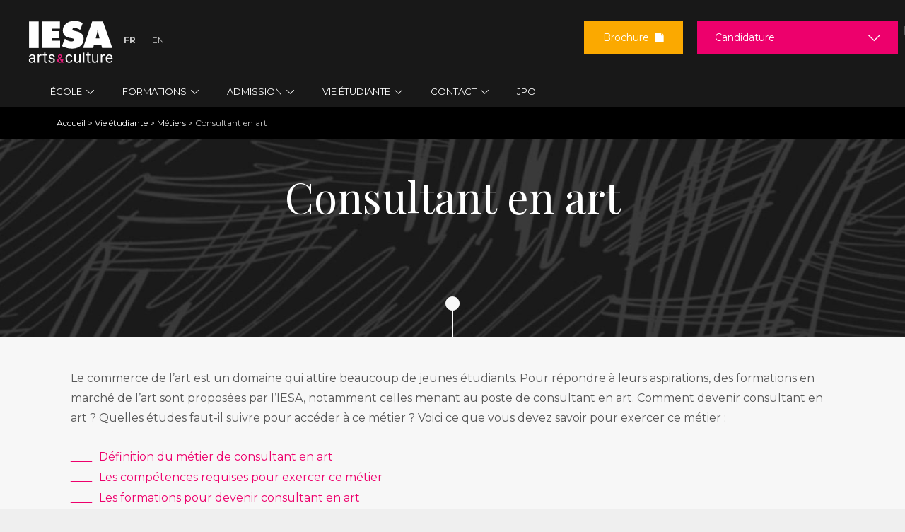

--- FILE ---
content_type: text/html; charset=utf-8
request_url: https://www.iesa.fr/vie-etudiante/metiers/consultant-en-art
body_size: 28370
content:
<!DOCTYPE html>
<!--[if IEMobile 7]><html class="iem7"  lang="fr" dir="ltr"><![endif]-->
<!--[if lte IE 6]><html class="lt-ie9 lt-ie8 lt-ie7"  lang="fr" dir="ltr"><![endif]-->
<!--[if (IE 7)&(!IEMobile)]><html class="lt-ie9 lt-ie8"  lang="fr" dir="ltr"><![endif]-->
<!--[if IE 8]><html class="lt-ie9"  lang="fr" dir="ltr"><![endif]-->
<!--[if (gte IE 9)|(gt IEMobile 7)]><!-->
<html  lang="fr" dir="ltr" prefix="content: http://purl.org/rss/1.0/modules/content/ dc: http://purl.org/dc/terms/ foaf: http://xmlns.com/foaf/0.1/ og: http://ogp.me/ns# rdfs: http://www.w3.org/2000/01/rdf-schema# sioc: http://rdfs.org/sioc/ns# sioct: http://rdfs.org/sioc/types# skos: http://www.w3.org/2004/02/skos/core# xsd: http://www.w3.org/2001/XMLSchema#"><!--<![endif]-->

<head>

      <!-- Début de la mention Didomi de consentement aux cookies du domaine : www.iesa.fr -->
    <script type="text/javascript">(function () {
        (function (e, r) {
          var t = document.createElement("link");
          t.rel = "preconnect";
          t.as = "script";
          var n = document.createElement("link");
          n.rel = "dns-prefetch";
          n.as = "script";
          var i = document.createElement("script");
          i.id = "spcloader";
          i.type = "text/javascript";
          i["async"] = true;
          i.charset = "utf-8";
          var o = "https://sdk.privacy-center.org/" + e + "/loader.js?target_type=notice&target=" + r;
          if (window.didomiConfig && window.didomiConfig.user) {
            var a = window.didomiConfig.user;
            var c = a.country;
            var d = a.region;
            if (c) {
              o = o + "&country=" + c;
              if (d) {
                o = o + "&region=" + d
              }
            }
          }
          t.href = "https://sdk.privacy-center.org/";
          n.href = "https://sdk.privacy-center.org/";
          i.src = o;
          var s = document.getElementsByTagName("script")[0];
          s.parentNode.insertBefore(t, s);
          s.parentNode.insertBefore(n, s);
          s.parentNode.insertBefore(i, s)
        })("2b9ff3fa-76fe-41ec-9f94-ba897056775e", "WfQZ2MkH")
      })();</script>
    <!-- Fin de la mention Didomi de consentement aux cookies du domaine : www.iesa.fr -->
  
  <!-- Google Tag Manager -->
  <script>(function (w, d, s, l, i) {
      w[l] = w[l] || [];
      w[l].push({
        'gtm.start':
          new Date().getTime(), event: 'gtm.js'
      });
      var f = d.getElementsByTagName(s)[0],
        j = d.createElement(s), dl = l != 'dataLayer' ? '&l=' + l : '';
      j.async = true;
      j.src =
        '//www.googletagmanager.com/gtm.js?id=' + i + dl;
      j.setAttribute('class', 'optanon-category-C0001');
      f.parentNode.insertBefore(j, f);
    })(window, document, 'script', 'dataLayer', 'GTM-M7ZQ75V');</script>
  <!-- End Google Tag Manager -->
  <!-- Google Tag Manager -->
  <script>(function (w, d, s, l, i) {
      w[l] = w[l] || [];
      w[l].push({
        'gtm.start':
          new Date().getTime(), event: 'gtm.js'
      });
      var f = d.getElementsByTagName(s)[0],
        j = d.createElement(s), dl = l != 'dataLayer' ? '&l=' + l : '';
      j.async = true;
      j.src =
        'https://server.iesa.fr/6pt09vn16o8ldao.js?aw=' + i.replace(/^GTM-/, '') + dl;
      j.setAttribute('class', 'optanon-category-C0001');
      f.parentNode.insertBefore(j, f);
    })(window, document, 'script', 'dataLayer', 'GTM-TXBXRM78');</script>
  <!-- End Google Tag Manager -->

  <!-- datalayer generic -->
      <script>
      window.dataLayer = window.dataLayer || [];
      window.dataLayer.push({
                                'event': 'generic',
                                'env_language': 'FR',
                                'env_work': 'dev',
                                'page_type': 'hot_content_job'
                      });
    </script>
    <!-- End datalayer generic -->

  <meta charset="utf-8" />
<link rel="shortcut icon" href="https://www.iesa.fr/sites/all/themes/iesa/favicon_iesa.png" type="image/png" />
<meta name="description" content="Comment devenir consultant en art ? Découvrez ses missions, formations, compétences, évolutions possibles et son salaire." />
<link rel="canonical" href="https://www.iesa.fr/vie-etudiante/metiers/consultant-en-art" />
<link rel="shortlink" href="https://www.iesa.fr/vie-etudiante/metiers/consultant-en-art" />
<meta name="twitter:card" content="summary" />
<meta name="twitter:url" content="https://www.iesa.fr/vie-etudiante/metiers/consultant-en-art" />
<meta name="twitter:title" content="Consultant en art" />
<meta name="twitter:description" content="Le commerce de l’art est un domaine qui attire beaucoup de jeunes étudiants. Pour répondre à leurs aspirations, des formations en marché de l’art sont proposées par l’IESA, notamment celles menant au" />
<meta name="dcterms.title" content="Consultant en art" />
<meta name="dcterms.creator" content="Kelyan Masse" />
<meta name="dcterms.description" content="Le commerce de l’art est un domaine qui attire beaucoup de jeunes étudiants. Pour répondre à leurs aspirations, des formations en marché de l’art sont proposées par l’IESA, notamment celles menant au poste de consultant en art. Comment devenir consultant en art ? Quelles études faut-il suivre pour accéder à ce métier ? Voici ce que vous devez savoir pour exercer ce métier : Définition du métier de consultant en artLes compétences requises pour exercer ce métierLes formations pour devenir consultant en artQuel est le salaire d&#039;un consultant en art ?" />
<meta name="dcterms.date" content="2022-07-06T15:21+02:00" />
<meta name="dcterms.type" content="Text" />
<meta name="dcterms.format" content="text/html" />
<meta name="dcterms.identifier" content="https://www.iesa.fr/vie-etudiante/metiers/consultant-en-art" />
<meta name="dcterms.language" content="fr" />
  <title>Consultant en art : métier, formation et salaire</title>
      <meta name="MobileOptimized" content="width">
    <meta name="HandheldFriendly" content="true">
    <meta name="viewport" content="width=device-width">
    <!--[if IEMobile]>
  <meta http-equiv="cleartype" content="on"><![endif]-->
  <link href="https://fonts.googleapis.com/css?family=Montserrat:400,700|Playfair+Display:400,700,900" rel="stylesheet">
  <style>
@import url("https://www.iesa.fr/modules/system/system.base.css?t8hmhf");
</style>
<style>
@import url("https://www.iesa.fr/sites/all/modules/contrib/date/date_repeat_field/date_repeat_field.css?t8hmhf");
@import url("https://www.iesa.fr/modules/field/theme/field.css?t8hmhf");
@import url("https://www.iesa.fr/sites/all/modules/contrib/google_cse/google_cse.css?t8hmhf");
@import url("https://www.iesa.fr/modules/node/node.css?t8hmhf");
@import url("https://www.iesa.fr/modules/search/search.css?t8hmhf");
@import url("https://www.iesa.fr/modules/user/user.css?t8hmhf");
@import url("https://www.iesa.fr/sites/all/modules/contrib/views/css/views.css?t8hmhf");
@import url("https://www.iesa.fr/sites/all/modules/contrib/lazyloader/lazyloader.css?t8hmhf");
</style>
<style>
@import url("https://www.iesa.fr/sites/all/modules/contrib/ctools/css/ctools.css?t8hmhf");
@import url("https://www.iesa.fr/sites/all/modules/contrib/closeblock/theme/css/closeblock.css?t8hmhf");
</style>
<link type="text/css" rel="stylesheet" href="https://cdnjs.cloudflare.com/ajax/libs/font-awesome/4.4.0/css/font-awesome.min.css" media="all" />
<style>
@import url("https://www.iesa.fr/sites/all/modules/contrib/tb_megamenu/css/base.css?t8hmhf");
@import url("https://www.iesa.fr/sites/all/modules/contrib/tb_megamenu/css/default.css?t8hmhf");
@import url("https://www.iesa.fr/sites/all/modules/contrib/tb_megamenu/css/compatibility.css?t8hmhf");
@import url("https://www.iesa.fr/sites/default/files/honeypot/honeypot.css?t8hmhf");
@import url("https://www.iesa.fr/sites/all/modules/contrib/webform/css/webform.css?t8hmhf");
@import url("https://www.iesa.fr/sites/all/themes/iesa/css/jquery.mmenu.css?t8hmhf");
</style>
<style>
@import url("https://www.iesa.fr/sites/all/themes/iesa/css/styles.css?t8hmhf");
@import url("https://www.iesa.fr/sites/all/themes/iesa/css/eu_cookie_compliance.css?t8hmhf");
</style>
  <script src="https://www.iesa.fr/sites/all/modules/contrib/jquery_update/replace/jquery/1.7/jquery.min.js?v=1.7.2"></script>
<script src="https://www.iesa.fr/misc/jquery-extend-3.4.0.js?v=1.7.2"></script>
<script src="https://www.iesa.fr/misc/jquery-html-prefilter-3.5.0-backport.js?v=1.7.2"></script>
<script src="https://www.iesa.fr/misc/jquery.once.js?v=1.2"></script>
<script src="https://www.iesa.fr/misc/drupal.js?t8hmhf"></script>
<script src="https://www.iesa.fr/misc/form-single-submit.js?v=7.103.10+7.103.1:drupal"></script>
<script src="https://www.iesa.fr/sites/all/modules/contrib/google_cse/google_cse.js?t8hmhf"></script>
<script src="https://www.iesa.fr/sites/all/modules/custom/leads_form/javascripts/jquery-migrate-1.2.1.js?t8hmhf"></script>
<script src="https://www.iesa.fr/sites/all/modules/contrib/lazyloader/jquery.lazyloader.js?t8hmhf"></script>
<script src="https://www.iesa.fr/sites/default/files/languages/fr_hM0EqIvzGXT6eDO8PwlkN1p1GQWd8RuzTRBVHMoLn0U.js?t8hmhf"></script>
<script src="https://www.iesa.fr/sites/all/modules/contrib/colorbox/js/colorbox.js?t8hmhf"></script>
<script src="https://www.iesa.fr/sites/all/modules/contrib/floating_block/floating_block.js?t8hmhf"></script>
<script src="https://www.iesa.fr/sites/all/modules/contrib/closeblock/theme/js/closeblock.js?t8hmhf"></script>
<script src="https://www.iesa.fr/sites/all/modules/contrib/tb_megamenu/js/tb-megamenu-frontend.js?t8hmhf"></script>
<script src="https://www.iesa.fr/sites/all/modules/contrib/tb_megamenu/js/tb-megamenu-touch.js?t8hmhf"></script>
<script src="https://www.iesa.fr/sites/all/modules/custom/leads_form/studialis_webform/javascripts/studialis_webform_select_commercial_item.js?t8hmhf"></script>
<script>jQuery(document).ready(function () { document.cookie = "preFill=; expires=Wed, 21 Jan 2026 17:09:16 UTC; path=/" });</script>
<script src="https://www.iesa.fr/misc/textarea.js?v=7.103.10+7.103.1:drupal"></script>
<script src="https://www.iesa.fr/sites/all/modules/contrib/webform/js/webform.js?t8hmhf"></script>
<script src="https://www.iesa.fr/sites/all/themes/iesa/js/jquery.mmenu.min.js?t8hmhf"></script>
<script src="https://www.iesa.fr/sites/all/themes/iesa/js/jquery.chained.min.js?t8hmhf"></script>
<script src="https://www.iesa.fr/sites/all/themes/iesa/js/script.js?t8hmhf"></script>
<script>jQuery.extend(Drupal.settings, {"basePath":"\/","pathPrefix":"","setHasJsCookie":0,"ajaxPageState":{"theme":"iesa","theme_token":"Rsho75DCufkYCjG1Q64GaaGjK-ip0doQEb8BnKC_jt8","js":{"sites\/all\/modules\/custom\/cookie_google_analytics\/js\/mobile-detect.min.js":1,"sites\/all\/modules\/custom\/cookie_google_analytics\/js\/ggee.js":1,"https:\/\/use.fortawesome.com\/8b15767e.js":1,"\/\/cdnjs.cloudflare.com\/ajax\/libs\/jquery-validate\/1.17.0\/jquery.validate.min.js":1,"\/\/cdnjs.cloudflare.com\/ajax\/libs\/jquery-validate\/1.17.0\/additional-methods.min.js":1,"sites\/all\/themes\/iesa\/js\/intlTelInput.js":1,"sites\/all\/themes\/iesa\/js\/validation_studialis_french.js":1,"sites\/all\/themes\/iesa\/js\/validation_leadsform.js":1,"sites\/all\/themes\/iesa\/js\/validation_checkout.js":1,"sites\/all\/themes\/iesa\/js\/jquery.flexslider-min.js":1,"sites\/all\/modules\/contrib\/jquery_update\/replace\/jquery\/1.7\/jquery.min.js":1,"misc\/jquery-extend-3.4.0.js":1,"misc\/jquery-html-prefilter-3.5.0-backport.js":1,"misc\/jquery.once.js":1,"misc\/drupal.js":1,"misc\/form-single-submit.js":1,"sites\/all\/modules\/contrib\/google_cse\/google_cse.js":1,"sites\/all\/modules\/custom\/leads_form\/javascripts\/jquery-migrate-1.2.1.js":1,"sites\/all\/modules\/contrib\/lazyloader\/jquery.lazyloader.js":1,"public:\/\/languages\/fr_hM0EqIvzGXT6eDO8PwlkN1p1GQWd8RuzTRBVHMoLn0U.js":1,"sites\/all\/modules\/contrib\/colorbox\/js\/colorbox.js":1,"sites\/all\/modules\/contrib\/floating_block\/floating_block.js":1,"sites\/all\/modules\/contrib\/closeblock\/theme\/js\/closeblock.js":1,"sites\/all\/modules\/contrib\/tb_megamenu\/js\/tb-megamenu-frontend.js":1,"sites\/all\/modules\/contrib\/tb_megamenu\/js\/tb-megamenu-touch.js":1,"sites\/all\/modules\/custom\/leads_form\/studialis_webform\/javascripts\/studialis_webform_select_commercial_item.js":1,"0":1,"misc\/textarea.js":1,"sites\/all\/modules\/contrib\/webform\/js\/webform.js":1,"sites\/all\/themes\/iesa\/js\/jquery.mmenu.min.js":1,"sites\/all\/themes\/iesa\/js\/jquery.chained.min.js":1,"sites\/all\/themes\/iesa\/js\/script.js":1},"css":{"modules\/system\/system.base.css":1,"modules\/system\/system.menus.css":1,"modules\/system\/system.messages.css":1,"modules\/system\/system.theme.css":1,"sites\/all\/modules\/contrib\/date\/date_repeat_field\/date_repeat_field.css":1,"modules\/field\/theme\/field.css":1,"sites\/all\/modules\/contrib\/google_cse\/google_cse.css":1,"modules\/node\/node.css":1,"modules\/search\/search.css":1,"modules\/user\/user.css":1,"sites\/all\/modules\/contrib\/views\/css\/views.css":1,"sites\/all\/modules\/contrib\/lazyloader\/lazyloader.css":1,"sites\/all\/modules\/contrib\/ctools\/css\/ctools.css":1,"sites\/all\/modules\/contrib\/closeblock\/theme\/css\/closeblock.css":1,"https:\/\/cdnjs.cloudflare.com\/ajax\/libs\/font-awesome\/4.4.0\/css\/font-awesome.min.css":1,"sites\/all\/modules\/contrib\/tb_megamenu\/css\/base.css":1,"sites\/all\/modules\/contrib\/tb_megamenu\/css\/default.css":1,"sites\/all\/modules\/contrib\/tb_megamenu\/css\/compatibility.css":1,"public:\/\/honeypot\/honeypot.css":1,"sites\/all\/modules\/contrib\/webform\/css\/webform.css":1,"sites\/all\/themes\/iesa\/css\/jquery.mmenu.css":1,"sites\/all\/themes\/iesa\/system.menus.css":1,"sites\/all\/themes\/iesa\/system.messages.css":1,"sites\/all\/themes\/iesa\/system.theme.css":1,"sites\/all\/themes\/iesa\/css\/styles.css":1,"sites\/all\/themes\/iesa\/css\/eu_cookie_compliance.css":1}},"colorbox":{"transition":"elastic","speed":"350","opacity":"0.85","slideshow":false,"slideshowAuto":true,"slideshowSpeed":"2500","slideshowStart":"start slideshow","slideshowStop":"stop slideshow","current":"{current} \/ {total}","previous":"","next":"","close":"","overlayClose":true,"returnFocus":true,"maxWidth":"98%","maxHeight":"98%","initialWidth":"300","initialHeight":"250","fixed":true,"scrolling":true,"mobiledetect":true,"mobiledevicewidth":"480px","file_public_path":"\/sites\/default\/files","specificPagesDefaultValue":"admin*\nimagebrowser*\nimg_assist*\nimce*\nnode\/add\/*\nnode\/*\/edit\nprint\/*\nprintpdf\/*\nsystem\/ajax\nsystem\/ajax\/*"},"floating_block":{"settings":{".node-type-formation #sidebar-second":{"container":"#content"},".region-trigger-box .trigger-box":[]},"minWidth":"960px"},"googleCSE":{"cx":"016484620431841902711:3kdyo7cje9c","language":"","resultsWidth":600,"domain":"www.google.com"},"jcarousel":{"ajaxPath":"\/jcarousel\/ajax\/views"},"closeblock":{"block-block-29":{"closed":false,"speed":"500","save":1,"type":"slideUp","module":"block","delta":"29"}},"studialis_webform":{"apikeyComList":{"ldf_nid_1918":{"0":{"childrens":{"326":"326","243":"243","603":"603","602":"602","244":"244","327":"327","101":"101","650":"650","351":"351","354":"354","597":"597","98":"98","239":"239","355":"355","99":"99","669":"669","328":"328","106":"106","105":"105","376":"376","104":"104","416":"416","615":"615","616":"616","739":"739","322":"322","117":"117","116":"116","131":"131","114":"114","118":"118","641":"641"}},"326":{"label":"\u003CBachelors \/ Bac+3\u003E"},"243":{"label":"March\u00e9 de l\u0027art"},"603":{"label":"Industries Culturelles et Cr\u00e9atives (1\u00e8re et 2\u00e8me ann\u00e9e)"},"602":{"label":"Production culturelle (3\u00e8me ann\u00e9e)"},"244":{"label":"Communication culturelle (3\u00e8me ann\u00e9e)"},"327":{"label":"\u003CMast\u00e8res \/ Bac+5\u003E"},"101":{"label":"March\u00e9 international de l\u0027art - Art contemporain"},"650":{"label":"March\u00e9 international de l\u0027art - Art ancien"},"351":{"label":"Commissariat d\u0027exposition"},"354":{"label":"Strat\u00e9gie de communication culturelle"},"597":{"label":"Management de la musique"},"98":{"label":"Production et diffusion de spectacle vivant"},"239":{"label":"Production et distribution audiovisuelle \u0026 cin\u00e9ma"},"355":{"label":"M\u00e9diation culturelle et d\u00e9veloppement des publics"},"99":{"label":"Patrimoine et tourisme culturels"},"669":{"label":"Marketing et d\u00e9veloppement des institutions culturelles"},"328":{"label":"\u003CFormations pro\u003E"},"106":{"label":"Mast\u00e8re pro. March\u00e9 de l\u0027art"},"105":{"label":"Mast\u00e8re pro. Gestion de projets culturels"},"376":{"label":"Charg\u00e9(e) de production spectacle vivant"},"104":{"label":"Charg\u00e9(e) de production musiques actuelles"},"416":{"label":"Consultant sp\u00e9cialiste du march\u00e9 de l\u0027art"},"615":{"label":"\u003CProgramme pr\u00e9paratoire - FLE\u003E"},"616":{"label":"Ann\u00e9e Pr\u00e9pa FLE - Sorbonne"},"739":{"label":"Ann\u00e9e Pr\u00e9pa FLE Arts appliqu\u00e9s - Sorbonne\/LISAA"},"322":{"label":"\u003CFormations en anglais\u003E"},"117":{"label":"Bachelor in Arts management"},"116":{"label":"MBA Arts and cultural management","childrens":{"742":"742","809":"809"}},"742":{"label":"F\u00e9vrier 2026"},"809":{"label":"Octobre 2026"},"131":{"label":"MBA Performing arts management","childrens":{"745":"745","810":"810"}},"745":{"label":"Janvier 2026"},"810":{"label":"Septembre 2026"},"114":{"label":"MBA Contemporary art","childrens":{"746":"746","811":"811"}},"746":{"label":"Janvier 2026"},"811":{"label":"Septembre 2026"},"118":{"label":"Summer sessions"},"641":{"label":"Foundation program"}},"ldf_nid_1917":{"0":{"childrens":{"326":"326","243":"243","603":"603","602":"602","244":"244","327":"327","101":"101","650":"650","351":"351","354":"354","597":"597","98":"98","239":"239","355":"355","99":"99","669":"669","328":"328","106":"106","105":"105","376":"376","104":"104","416":"416","615":"615","616":"616","739":"739","322":"322","117":"117","116":"116","131":"131","114":"114","118":"118","641":"641"}},"326":{"label":"\u003CBachelors \/ Bac+3\u003E"},"243":{"label":"March\u00e9 de l\u0027art"},"603":{"label":"Industries Culturelles et Cr\u00e9atives (1\u00e8re et 2\u00e8me ann\u00e9e)"},"602":{"label":"Production culturelle (3\u00e8me ann\u00e9e)"},"244":{"label":"Communication culturelle (3\u00e8me ann\u00e9e)"},"327":{"label":"\u003CMast\u00e8res \/ Bac+5\u003E"},"101":{"label":"March\u00e9 international de l\u0027art - Art contemporain"},"650":{"label":"March\u00e9 international de l\u0027art - Art ancien"},"351":{"label":"Commissariat d\u0027exposition"},"354":{"label":"Strat\u00e9gie de communication culturelle"},"597":{"label":"Management de la musique"},"98":{"label":"Production et diffusion de spectacle vivant"},"239":{"label":"Production et distribution audiovisuelle \u0026 cin\u00e9ma"},"355":{"label":"M\u00e9diation culturelle et d\u00e9veloppement des publics"},"99":{"label":"Patrimoine et tourisme culturels"},"669":{"label":"Marketing et d\u00e9veloppement des institutions culturelles"},"328":{"label":"\u003CFormations pro\u003E"},"106":{"label":"Mast\u00e8re pro. March\u00e9 de l\u0027art"},"105":{"label":"Mast\u00e8re pro. Gestion de projets culturels"},"376":{"label":"Charg\u00e9(e) de production spectacle vivant"},"104":{"label":"Charg\u00e9(e) de production musiques actuelles"},"416":{"label":"Consultant sp\u00e9cialiste du march\u00e9 de l\u0027art"},"615":{"label":"\u003CProgramme pr\u00e9paratoire - FLE\u003E"},"616":{"label":"Ann\u00e9e Pr\u00e9pa FLE - Sorbonne"},"739":{"label":"Ann\u00e9e Pr\u00e9pa FLE Arts appliqu\u00e9s - Sorbonne\/LISAA"},"322":{"label":"\u003CFormations en anglais\u003E"},"117":{"label":"Bachelor in Arts management"},"116":{"label":"MBA Arts and cultural management","childrens":{"742":"742","809":"809"}},"742":{"label":"F\u00e9vrier 2026"},"809":{"label":"Octobre 2026"},"131":{"label":"MBA Performing arts management","childrens":{"745":"745","810":"810"}},"745":{"label":"Janvier 2026"},"810":{"label":"Septembre 2026"},"114":{"label":"MBA Contemporary art","childrens":{"746":"746","811":"811"}},"746":{"label":"Janvier 2026"},"811":{"label":"Septembre 2026"},"118":{"label":"Summer sessions"},"641":{"label":"Foundation program"}},"ldf_nid_1916":{"0":{"childrens":{"326":"326","243":"243","603":"603","602":"602","244":"244","327":"327","101":"101","650":"650","351":"351","354":"354","597":"597","98":"98","239":"239","355":"355","99":"99","669":"669","328":"328","106":"106","105":"105","376":"376","104":"104","416":"416","615":"615","616":"616","739":"739","322":"322","117":"117","116":"116","131":"131","114":"114","118":"118","641":"641"}},"326":{"label":"\u003CBachelors \/ Bac+3\u003E"},"243":{"label":"March\u00e9 de l\u0027art"},"603":{"label":"Industries Culturelles et Cr\u00e9atives (1\u00e8re et 2\u00e8me ann\u00e9e)"},"602":{"label":"Production culturelle (3\u00e8me ann\u00e9e)"},"244":{"label":"Communication culturelle (3\u00e8me ann\u00e9e)"},"327":{"label":"\u003CMast\u00e8res \/ Bac+5\u003E"},"101":{"label":"March\u00e9 international de l\u0027art - Art contemporain"},"650":{"label":"March\u00e9 international de l\u0027art - Art ancien"},"351":{"label":"Commissariat d\u0027exposition"},"354":{"label":"Strat\u00e9gie de communication culturelle"},"597":{"label":"Management de la musique"},"98":{"label":"Production et diffusion de spectacle vivant"},"239":{"label":"Production et distribution audiovisuelle \u0026 cin\u00e9ma"},"355":{"label":"M\u00e9diation culturelle et d\u00e9veloppement des publics"},"99":{"label":"Patrimoine et tourisme culturels"},"669":{"label":"Marketing et d\u00e9veloppement des institutions culturelles"},"328":{"label":"\u003CFormations pro\u003E"},"106":{"label":"Mast\u00e8re pro. March\u00e9 de l\u0027art"},"105":{"label":"Mast\u00e8re pro. Gestion de projets culturels"},"376":{"label":"Charg\u00e9(e) de production spectacle vivant"},"104":{"label":"Charg\u00e9(e) de production musiques actuelles"},"416":{"label":"Consultant sp\u00e9cialiste du march\u00e9 de l\u0027art"},"615":{"label":"\u003CProgramme pr\u00e9paratoire - FLE\u003E"},"616":{"label":"Ann\u00e9e Pr\u00e9pa FLE - Sorbonne"},"739":{"label":"Ann\u00e9e Pr\u00e9pa FLE Arts appliqu\u00e9s - Sorbonne\/LISAA"},"322":{"label":"\u003CFormations en anglais\u003E"},"117":{"label":"Bachelor in Arts management"},"116":{"label":"MBA Arts and cultural management","childrens":{"742":"742","809":"809"}},"742":{"label":"F\u00e9vrier 2026"},"809":{"label":"Octobre 2026"},"131":{"label":"MBA Performing arts management","childrens":{"745":"745","810":"810"}},"745":{"label":"Janvier 2026"},"810":{"label":"Septembre 2026"},"114":{"label":"MBA Contemporary art","childrens":{"746":"746","811":"811"}},"746":{"label":"Janvier 2026"},"811":{"label":"Septembre 2026"},"118":{"label":"Summer sessions"},"641":{"label":"Foundation program"}}},"count_uc":3,"first_uc":"urn:bossanova:commercial_unit:6b691463-b29a-4385-9206-0157ea44e888","studSelect1":["\u003CBachelors \/ Bac+3\u003E","March\u00e9 de l\u0027art","Industries Culturelles et Cr\u00e9atives (1\u00e8re et 2\u00e8me ann\u00e9e)","Production culturelle (3\u00e8me ann\u00e9e)","Communication culturelle (3\u00e8me ann\u00e9e)","\u003CMast\u00e8res \/ Bac+5\u003E","March\u00e9 international de l\u0027art - Art contemporain","March\u00e9 international de l\u0027art - Art ancien","Commissariat d\u0027exposition","Strat\u00e9gie de communication culturelle","Management de la musique","Production et diffusion de spectacle vivant","Production et distribution audiovisuelle \u0026 cin\u00e9ma","M\u00e9diation culturelle et d\u00e9veloppement des publics","Patrimoine et tourisme culturels","Marketing et d\u00e9veloppement des institutions culturelles","\u003CFormations pro\u003E","Mast\u00e8re pro. March\u00e9 de l\u0027art","Mast\u00e8re pro. Gestion de projets culturels","Charg\u00e9(e) de production spectacle vivant","Charg\u00e9(e) de production musiques actuelles","Consultant sp\u00e9cialiste du march\u00e9 de l\u0027art","\u003CProgramme pr\u00e9paratoire - FLE\u003E","Ann\u00e9e Pr\u00e9pa FLE - Sorbonne","Ann\u00e9e Pr\u00e9pa FLE Arts appliqu\u00e9s - Sorbonne\/LISAA","\u003CFormations en anglais\u003E","Bachelor in Arts management","MBA Arts and cultural management","MBA Performing arts management","MBA Contemporary art","Summer sessions","Foundation program","\u003CBachelors \/ Bac+3\u003E","March\u00e9 de l\u0027art","Industries Culturelles et Cr\u00e9atives (1\u00e8re et 2\u00e8me ann\u00e9e)","Production culturelle (3\u00e8me ann\u00e9e)","Communication culturelle (3\u00e8me ann\u00e9e)","\u003CMast\u00e8res \/ Bac+5\u003E","March\u00e9 international de l\u0027art - Art contemporain","March\u00e9 international de l\u0027art - Art ancien","Commissariat d\u0027exposition","Strat\u00e9gie de communication culturelle","Management de la musique","Production et diffusion de spectacle vivant","Production et distribution audiovisuelle \u0026 cin\u00e9ma","M\u00e9diation culturelle et d\u00e9veloppement des publics","Patrimoine et tourisme culturels","Marketing et d\u00e9veloppement des institutions culturelles","\u003CFormations pro\u003E","Mast\u00e8re pro. March\u00e9 de l\u0027art","Mast\u00e8re pro. Gestion de projets culturels","Charg\u00e9(e) de production spectacle vivant","Charg\u00e9(e) de production musiques actuelles","Consultant sp\u00e9cialiste du march\u00e9 de l\u0027art","\u003CProgramme pr\u00e9paratoire - FLE\u003E","Ann\u00e9e Pr\u00e9pa FLE - Sorbonne","Ann\u00e9e Pr\u00e9pa FLE Arts appliqu\u00e9s - Sorbonne\/LISAA","\u003CFormations en anglais\u003E","Bachelor in Arts management","MBA Arts and cultural management","MBA Performing arts management","MBA Contemporary art","Summer sessions","Foundation program","\u003CBachelors \/ Bac+3\u003E","March\u00e9 de l\u0027art","Industries Culturelles et Cr\u00e9atives (1\u00e8re et 2\u00e8me ann\u00e9e)","Production culturelle (3\u00e8me ann\u00e9e)","Communication culturelle (3\u00e8me ann\u00e9e)","\u003CMast\u00e8res \/ Bac+5\u003E","March\u00e9 international de l\u0027art - Art contemporain","March\u00e9 international de l\u0027art - Art ancien","Commissariat d\u0027exposition","Strat\u00e9gie de communication culturelle","Management de la musique","Production et diffusion de spectacle vivant","Production et distribution audiovisuelle \u0026 cin\u00e9ma","M\u00e9diation culturelle et d\u00e9veloppement des publics","Patrimoine et tourisme culturels","Marketing et d\u00e9veloppement des institutions culturelles","\u003CFormations pro\u003E","Mast\u00e8re pro. March\u00e9 de l\u0027art","Mast\u00e8re pro. Gestion de projets culturels","Charg\u00e9(e) de production spectacle vivant","Charg\u00e9(e) de production musiques actuelles","Consultant sp\u00e9cialiste du march\u00e9 de l\u0027art","\u003CProgramme pr\u00e9paratoire - FLE\u003E","Ann\u00e9e Pr\u00e9pa FLE - Sorbonne","Ann\u00e9e Pr\u00e9pa FLE Arts appliqu\u00e9s - Sorbonne\/LISAA","\u003CFormations en anglais\u003E","Bachelor in Arts management","MBA Arts and cultural management","MBA Performing arts management","MBA Contemporary art","Summer sessions","Foundation program"],"studSelect2":["F\u00e9vrier 2026","Octobre 2026","Janvier 2026","Septembre 2026","Janvier 2026","Septembre 2026","F\u00e9vrier 2026","Octobre 2026","Janvier 2026","Septembre 2026","Janvier 2026","Septembre 2026","F\u00e9vrier 2026","Octobre 2026","Janvier 2026","Septembre 2026","Janvier 2026","Septembre 2026"],"studSelect3":[],"studSelect4":[],"studSelect5":[]},"better_exposed_filters":{"views":{"cta":{"displays":{"common":{"filters":[]}}}}},"urlIsAjaxTrusted":{"\/etre-rappele":true,"\/candidature":true,"\/brochure":true,"\/vie-etudiante\/metiers\/consultant-en-art":true}});</script>
      <!--[if lt IE 9]>
    <script src="/sites/all/themes/zen/js/html5-respond.js"></script>
    <![endif]-->
    <link rel="alternate" href="https://www.iesa.fr/vie-etudiante/metiers/consultant-en-art" hreflang="fr"/>
</head>
<body class="html not-front not-logged-in no-sidebars page-node page-node- page-node-5786 node-type-hot-content-job section-vie-etudiante" >

<!-- Google Tag Manager (noscript) -->
<noscript>
  <iframe src="https://www.googletagmanager.com/ns.html?id=GTM-M7ZQ75V"
          height="0" width="0" style="display:none;visibility:hidden"></iframe>
</noscript>
<!-- End Google Tag Manager (noscript) -->
<!-- Google Tag Manager (noscript) -->
<noscript>
  <iframe src="https://server.iesa.fr/ns.html?id=GTM-TXBXRM78" height="0" width="0"
          style="display:none;visibility:hidden"></iframe>
</noscript>
<!-- End Google Tag Manager (noscript) -->

<!-- RichSnippet -->
<script type="application/ld+json">
  {
    "@context": "http://schema.org",
    "@type": "LocalBusiness",
    "name":"IESA",
    "description": "L'école internationale des métiers de la culture et du marché de l'art",
    "image": "https://www.iesa.fr/sites/default/files/iesa_arts_culture_jpo_2.jpg",
    "url": "https://www.iesa.fr",
    "telephone": "+33 1 42 86 57 20",
    "address": {
      "@type": "PostalAddress",
      "streetAddress": "1 Cité Griset",
      "addressLocality": "Paris",
      "postalCode": "75011"
    }
  }


</script>

<script type="application/ld+json">
  {
    "@context": "http://schema.org",
    "@type": "Organization",
    "url": "https://www.iesa.fr",
    "logo": "https://scontent-cdt1-1.xx.fbcdn.net/v/t1.0-9/19146148_1418114801567433_617888025054710699_n.jpg?oh=79c6a03f27feb5227b1fd9f6a6df05a8&oe=5AA8FC8F",
    "contactPoint": [
      {
      "@type": "ContactPoint",
      "contactType": "customer service",
      "telephone": "+33 1 42 86 57 20",
      "email": "contact@iesa.fr"
      }
    ],
    "sameAs": [
      "https://www.facebook.com/iesa.arts.culture/",
      "https://twitter.com/iesaparis",
      "https://plus.google.com/u/0/+IesaFrParis"
    ]
  }


</script>

  <p id="skip-link">
    <a href="#main-menu"
       class="element-invisible element-focusable">Jump to navigation</a>
  </p>
<div id="page" class="mm-page">

  <div id="main">
    <nav class="breadcrumb" role="navigation"><span class="element-invisible">Vous êtes ici</span><ol><li><a href="/">Accueil</a>  &gt;  </li><li><a href="/vie-etudiante" title="Vie étudiante">Vie étudiante</a>  &gt;  </li><li><a href="/vie-etudiante/metiers" title="Métiers">Métiers</a>  &gt;  </li><li>Consultant en art</li></ol></nav>		<header>
				 
												
		  <img src="https://www.iesa.fr/sites/default/files/default_images/header_hot_content_metier_0_0.jpg" title="Consultant en art – IESA arts&culture" alt="Consultant en art – IESA arts&culture" width="1400" height="280" class="image-header"/>
                      
	      <h1 class="page__title title" id="page-title">Consultant en art</h1>	      
              	<span class="tige"></span>
		</header> 	
		
    <div id="content" class="oContent column" role="main">
            <a id="main-content"></a>
                                                            
      <div class="contenu">
      	


<article class="node-5786 node node-hot-content-job view-mode-full clearfix" about="/vie-etudiante/metiers/consultant-en-art" typeof="sioc:Item foaf:Document">

      <header>
                  <span property="dc:title" content="Consultant en art" class="rdf-meta element-hidden"></span>
      
          </header>
  
  <div class="field field-name-body field-type-text-with-summary field-label-hidden"><div class="field-items"><div class="field-item even" property="content:encoded"><p>Le commerce de l’art est un domaine qui attire beaucoup de jeunes étudiants. Pour répondre à leurs aspirations, des formations en marché de l’art sont proposées par l’IESA, notamment celles menant au poste de consultant en art. Comment devenir consultant en art ? Quelles études faut-il suivre pour accéder à ce métier ? Voici ce que vous devez savoir pour exercer ce métier : </p>
<ul><li><a href="#definition">Définition du métier de consultant en art</a></li>
<li><a href="#competences">Les compétences requises pour exercer ce métier</a></li>
<li><a href="#formations">Les formations pour devenir consultant en art</a></li>
<li><a href="#salaire">Quel est le salaire d'un consultant en art ?</a></li>
</ul></div></div></div><div class="field field-name-field-inline-section field-type-entityreference field-label-hidden">
          <article id="node-5782" class="node-5782 node node-inline-entity-section view-mode-default clearfix section-couleur-noir " about="/inline-entity/qu-est-ce-que-metier-consultant-en-art" typeof="sioc:Item foaf:Document">

      <header>
                  <span property="dc:title" content="Qu’est-ce que le métier de consultant en art ?" class="rdf-meta element-hidden"></span>
      
          </header>
  
  <div class="field field-name-body field-type-text-with-summary field-label-hidden"><div class="field-items"><div class="field-item even" property="content:encoded"><h2 id="definition">Qu’est-ce que le métier de consultant en art ?</h2>
<p>Un <strong>consultant en art</strong> travaille dans le domaine du commerce d’objets d’art. Il ou elle peut assurer plusieurs missions telles que : </p>
<ul><li>Conseil aux entreprises ou aux particuliers pour l’acquisition d’objets d’art, notamment en vue de constituer une collection personnelle, ou de réaliser des investissements ;</li>
<li>Conseil aux musées pour l’acquisition de leurs collections ; </li>
<li>Conseil aux commissaires-priseurs ;</li>
<li>Participation au catalogage des œuvres d’art ; </li>
<li>Détermination du prix d’une œuvre d’art. </li>
</ul><p>L’IESA, école internationale des métiers de la culture et du marché de l’art située au 1, Cité Griset, 75011 Paris, propose des formations de type Bac+3 et Bac+5 permettant d’exercer cette profession. </p>
</div></div></div>
  
  	</article>
          <article id="node-5783" class="node-5783 node node-inline-entity-section view-mode-default clearfix section-couleur-blanc " about="/inline-entity/quelles-competences-sont-requises-pour-metier-consultant-en-art" typeof="sioc:Item foaf:Document">

      <header>
                    <h2 class="node__title node-title"></h2>
            <span property="dc:title" content="Quelles compétences sont requises pour le métier de consultant en art ?" class="rdf-meta element-hidden"></span>
      
          </header>
  
  

<div class="field field-name-field-inline-section-block field-type-entityreference field-label-hidden">
	
		        	
<article class="node-7323 node node-inline-entity-block view-mode-full grid-width--50 clearfix   "  about="/inline-entity/block/quelles-competences-sont-requises-pour-metier-consultant-en-art" typeof="sioc:Item foaf:Document">

      <header>
            <span property="dc:title" content="Quelles compétences sont requises pour le métier de consultant en art ?" class="rdf-meta element-hidden"></span>
          </header>
  
  <div class="field field-name-field-body-multiple field-type-text-long field-label-hidden"><div class="field-items"><div class="field-item even"><h2 id="competences">Quelles compétences sont requises pour le métier de consultant en art ?</h2>
<p>Le consultant en art est un expert de l’art. Pour exercer son métier, il doit posséder les compétences suivantes :</p>
<ul><li>Connaissance et veille des grandes tendances artistiques ;</li>
<li>Connaissance de l’histoire de l’art et du marché de l’art ; </li>
<li>Compétences en authentification d’objets et d’œuvres d’art ;</li>
<li>Sens du contact, curiosité, polyvalence.</li>
</ul></div></div></div>  
  
  
</article>
        	
<article class="node-7324 node node-inline-entity-block view-mode-full grid-width--50 clearfix   "  about="/inline-entity/block/quelles-competences-sont-requises-pour-metier-consultant-en-art-image" typeof="sioc:Item foaf:Document">

      <header>
            <span property="dc:title" content="Quelles compétences sont requises pour le métier de consultant en art ? image" class="rdf-meta element-hidden"></span>
          </header>
  
  <div class="field field-name-field-image-desktop field-type-image field-label-hidden"><div class="field-items"><div class="field-item even"><img typeof="foaf:Image" src="https://www.iesa.fr/sites/default/files/inline_block/consultant_en_art.jpg" width="1009" height="543" alt="Consultant en art" title="Consultant en art" /></div></div></div>  
  
  
</article>
        
</div>

  
  	</article>
          <article id="node-5784" class="node-5784 node node-inline-entity-section view-mode-default clearfix section-couleur-noir " about="/inline-entity/formations-pour-devenir-consultant-en-art" typeof="sioc:Item foaf:Document">

      <header>
                  <span property="dc:title" content="Les formations pour devenir consultant en art" class="rdf-meta element-hidden"></span>
      
          </header>
  
  <div class="field field-name-body field-type-text-with-summary field-label-hidden"><div class="field-items"><div class="field-item even" property="content:encoded"><h2 id="formations"><strong>Les formations pour devenir consultant en art</strong></h2>
<p>Pour <strong>accéder au métier de consultant en art,</strong> l’étudiant doit suivre un cursus en commerce de l’art. </p>
<h3><strong>Formation post-bac de type Bac+3 pour devenir consultant en art</strong></h3>
<p><a href="https://www.iesa.fr/formation/bachelor-expertise-commerce-art" title="Le Bachelor Expertise en Commerce de l’Art">Le Bachelor Expertise en Commerce de l’Art</a> de l’IESA permet d’accéder au cursus supérieur menant au <strong>métier de consultant en art</strong>. Cette formation délivre un diplôme de niveau 6 enregistré au RNCP (Répertoire national des certifications professionnelles et répertoire spécifique). Elle est ouverte aux étudiants titulaires du baccalauréat, mais l’admission en 2e et 3e année est également possible. Pour se porter candidat, l’apprenant doit s’inscrire en ligne, télécharger les documents du dossier de candidature, les compléter et les renvoyer soit par email, soit par courrier. Il est également possible de candidater directement sur la page dédiée de l’école. Le dépôt de dossier est suivi d’un entretien d’admission. </p>
<h3><strong>La formation de type Bac + 5 pour accéder au métier de consultant en art</strong></h3>
<p>Deux formations de type Mastère permettent<strong> d’accéder au métier de consultant en art</strong> : </p>
<ul><li><a href="https://www.iesa.fr/formation/mastere-art-ancien" title="Mastère Art ancien et moderne">Mastère Art Ancien et Moderne</a> ;</li>
<li><a href="https://www.iesa.fr/formation/mastere-art-contemporain" title="Mastère Art contemporain">Mastère Art Contemporain. </a></li>
</ul><p>Ces cursus sont accessibles avec le diplôme de Bachelor Expertise en Commerce de l’Art. L’IESA propose aux étudiants sortants la possibilité de suivre un stage de professionnalisation pour faciliter leur insertion professionnelle.</p>
<h3><strong>La formation professionnelle pour devenir courtier en art est assurée par Drouot Formation :</strong></h3>
<p>Intermédiaire entre acheteurs et vendeurs, le courtier en art est un acteur majeur du marché de l’art. <strong><a href="https://www.iesa.fr/formation/consultant-specialiste-marche-art">Le programme de Drouot Formation,</a></strong> localisé en plein cœur du marché à l’Hôtel Drouot, permet une immersion quotidienne des étudiants au contact des œuvres et des professionnels permettant au courtier de se constituer un réseau riche et efficace. Le programme de Drouot Formation est conçu pour aider le futur courtier à élaborer pour ses clients une gamme de services « haute couture » variés et parfaitement adaptés.</p>
</div></div></div>
  
  	</article>
          <article id="node-5785" class="node-5785 node node-inline-entity-section view-mode-default clearfix section-couleur-blanc " about="/inline-entity/quel-est-salaire-d-consultant-en-art" typeof="sioc:Item foaf:Document">

      <header>
                  <span property="dc:title" content="Quel est le salaire d’un consultant en art ?" class="rdf-meta element-hidden"></span>
      
          </header>
  
  <div class="field field-name-body field-type-text-with-summary field-label-hidden"><div class="field-items"><div class="field-item even" property="content:encoded"><h2 id="salaire">Quel est le salaire d’un consultant en art ?</h2>
<p>La <strong>qualification de consultant en art</strong> peut désigner un poste plus spécifique tel qu’un <a href="https://www.iesa.fr/vie-etudiante/metiers/galeriste" title="Galeriste">galeriste</a>, un <a href="https://www.iesa.fr/vie-etudiante/metiers/commissaire-priseur">commisaire-priseur</a> ou un <a href="https://www.iesa.fr/vie-etudiante/metiers/clerc-commissaire-priseur-cp" title="Clerc de commissaire-priseur">clerc de commissaire-priseur</a>, un <a href="https://www.iesa.fr/vie-etudiante/metiers/courtier-oeuvre-art" title="Courtier / marchand en oeuvre d'art">courtier en art</a> ou encore un assistant d’expert. Le salaire dépend ainsi de la qualification. </p>
<p>La rémunération d’un courtier correspond à la commission de vente qui s’échelonne entre 10 et 20 % du prix de vente de chaque œuvre d’art. Cette commission peut  monter à 50 % environ pour le galeriste. </p>
</div></div></div>
  
  	</article>
    </div>

  
  
</article>
      </div>
          </div>

    
          <aside class="sidebars">
        <div id="sidebar-first"></div>        <div id="sidebar-second"></div>      </aside>
    
  </div>
  
  <header class="oHeader header" id="header" role="banner">
    
  <div id="header-mobile">
    <div id="burger-menu">
  <a class="hide-mobile hamburger toggle-button closed" href="#my-menu">
    <i class="fa fa-ico-burger"></i>
    <i class="fa fa-var-cross" aria-hidden="true"></i>
    <span>fermer</span>
  </a>
</div>

  <a id="logo-mobile" href="https://www.iesa.fr" title="IESA art&culture, l'école internationale des métiers de la culture et du marché de l'art"">
		<img src="/sites/all/themes/iesa/images/logo.svg" alt="IESA art&culture, l'école internationale des métiers de la culture et du marché de l'art"" class="header__logo-image" title="IESA art&culture, l'école internationale des métiers de la culture et du marché de l'art""/>
  </a>


<div class="cta-mobile">
  <a href="/telechargez-la-documentation" class="col prefill btn bg-LighterOrange w-50 text-center py-2 btn-cta btn-wysiwyg">Brochure<svg xmlns="http://www.w3.org/2000/svg" height="1em" viewBox="0 0 512 512"><!--! Font Awesome Free 6.4.2 by @fontawesome - https://fontawesome.com License - https://fontawesome.com/license (Commercial License) Copyright 2023 Fonticons, Inc. --><style>svg{fill:#ffffff}</style><path d="M0 64C0 28.7 28.7 0 64 0H224V128c0 17.7 14.3 32 32 32H384V304H176c-35.3 0-64 28.7-64 64V512H64c-35.3 0-64-28.7-64-64V64zm384 64H256V0L384 128zM176 352h32c30.9 0 56 25.1 56 56s-25.1 56-56 56H192v32c0 8.8-7.2 16-16 16s-16-7.2-16-16V448 368c0-8.8 7.2-16 16-16zm32 80c13.3 0 24-10.7 24-24s-10.7-24-24-24H192v48h16zm96-80h32c26.5 0 48 21.5 48 48v64c0 26.5-21.5 48-48 48H304c-8.8 0-16-7.2-16-16V368c0-8.8 7.2-16 16-16zm32 128c8.8 0 16-7.2 16-16V400c0-8.8-7.2-16-16-16H320v96h16zm80-112c0-8.8 7.2-16 16-16h48c8.8 0 16 7.2 16 16s-7.2 16-16 16H448v32h32c8.8 0 16 7.2 16 16s-7.2 16-16 16H448v48c0 8.8-7.2 16-16 16s-16-7.2-16-16V432 368z"/></svg></a>
  <div class="accordion col">
    <a role="button" class="title_mobile closed">Candidature</a>
    <div class="accordion-content" style="">
      <a href="/telechargez-le-dossier-de-candidature" title="Fiche de candidature" class="fiche-candidature btn-cta">Fiche de candidature<svg xmlns="http://www.w3.org/2000/svg" height="1em" viewBox="0 0 512 512"><!--! Font Awesome Free 6.4.2 by @fontawesome - https://fontawesome.com License - https://fontawesome.com/license (Commercial License) Copyright 2023 Fonticons, Inc. --><style>svg{fill:#ffffff}</style><path d="M0 64C0 28.7 28.7 0 64 0H224V128c0 17.7 14.3 32 32 32H384V304H176c-35.3 0-64 28.7-64 64V512H64c-35.3 0-64-28.7-64-64V64zm384 64H256V0L384 128zM176 352h32c30.9 0 56 25.1 56 56s-25.1 56-56 56H192v32c0 8.8-7.2 16-16 16s-16-7.2-16-16V448 368c0-8.8 7.2-16 16-16zm32 80c13.3 0 24-10.7 24-24s-10.7-24-24-24H192v48h16zm96-80h32c26.5 0 48 21.5 48 48v64c0 26.5-21.5 48-48 48H304c-8.8 0-16-7.2-16-16V368c0-8.8 7.2-16 16-16zm32 128c8.8 0 16-7.2 16-16V400c0-8.8-7.2-16-16-16H320v96h16zm80-112c0-8.8 7.2-16 16-16h48c8.8 0 16 7.2 16 16s-7.2 16-16 16H448v32h32c8.8 0 16 7.2 16 16s-7.2 16-16 16H448v48c0 8.8-7.2 16-16 16s-16-7.2-16-16V432 368z"/></svg></a>
      <a href="/catalogue" title="dossier de candidature" class="cel btn-cta">Candidature en ligne<i class="fa fa-desktop" aria-hidden="true"></i></a>
    </div>
  </div>
</div>
  </div>
    
  <div id="header-desktop">
    <div id="logo">
	<a href="https://www.iesa.fr" title="IESA art&culture, l'école internationale des métiers de la culture et du marché de l'art"" rel="home" class="header_logo">
		<img src="/sites/all/themes/iesa/images/logo.svg" alt="Iesa" class="header__logo-image" title="Iesa"/>
	</a>
</div>

<div id="block-block-10" class="block block-block contextual-links-region even">
         <p>L'école internationale des&nbsp;métiers de la culture et du marché de l'art</p>
     </div>

 <div id="block-block-26" class="block block-block odd">

      
  <ul class="menu"><li class="menu__item is-leaf first leaf active"><a href="/" title="L'école internationale des métiers de la culture et du marché de l'art" class="menu__link active">Fr</a></li>
<li class="menu__item is-leaf last leaf"><a href="https://www.iesa.edu" title="&quot;International" class="menu__link">En </a></li>
</ul>
</div>

<div id="block-cta-header" class="block block-menu even" role="navigation">

  <ul class="menu-cta">
    <div>
      <a href="/telechargez-la-documentation" title="Brochure" class="brochure btn-cta cta_wysiwyg prefill">Brochure
        <i class="fa fa-file"></i></a>
    </div>
    <div class="accordion">
      <a role="button" class="title_mobile">Candidature</a>
      <div class="accordion-content" style="display:none">
        <a href="/telechargez-le-dossier-de-candidature" title="Fiche de candidature" class="fiche-candidature btn-cta cta_wysiwyg pink prefill">Fiche de candidature<i class="fa fa-file"></i></a>
        <a href="/catalogue" title="dossier de candidature" class="cel btn-cta cta_wysiwyg pink">Candidature en ligne<i class="fa fa-desktop" aria-hidden="true"></i></a>
      </div>
    </div>
  </ul>

</div>
<div id="block-tb-megamenu-menu-principal-ab" class="block block-tb-megamenu last odd">

      
  <div class="menu-container">
<div  class="tb-megamenu tb-megamenu-menu-principal-ab">
      <div>
    <ul  class="tb-megamenu-nav nav level-0 items-6">
  <li  data-id="13170" data-level="1" data-type="menu_item" data-class="" data-xicon="" data-caption="" data-alignsub="" data-group="0" data-hidewcol="0" data-hidesub="0" id="" style="" class="tb-megamenu-item level-1 mega dropdown">

      <a href="/ecole"  class="dropdown-toggle">
        
      <span>École</span>
  
              <span class="caret"></span>
        
        
    </a>
  
  <div  data-class="" data-width="" class="tb-megamenu-submenu dropdown-menu mega-dropdown-menu nav-child">
  <div class="mega-dropdown-inner">
    <div  class="tb-megamenu-row row-fluid">
  <div  data-class="" data-width="6" data-hidewcol="0" id="tb-megamenu-column-1" class="tb-megamenu-column span6  mega-col-nav">
  <div class="tb-megamenu-column-inner mega-inner clearfix">
        <ul  class="tb-megamenu-subnav mega-nav level-1 items-5">
  <li  data-id="13172" data-level="2" data-type="menu_item" data-class="" data-xicon="" data-caption="" data-alignsub="" data-group="0" data-hidewcol="0" data-hidesub="0" id="" style="" class="tb-megamenu-item level-2 mega subtitle">

      <span class="nolink">L'école de l'art et de la culture</span>

  
  
</li>

<li  data-id="13171" data-level="2" data-type="menu_item" data-class="" data-xicon="" data-caption="" data-alignsub="" data-group="0" data-hidewcol="0" data-hidesub="0" id="" style="" class="tb-megamenu-item level-2 mega">

      <a href="/ecole" >
        
      <span>Présentation</span>
  
        
        
    </a>
  
  
</li>

<li  data-id="13173" data-level="2" data-type="menu_item" data-class="" data-xicon="" data-caption="" data-alignsub="" data-group="0" data-hidewcol="0" data-hidesub="0" id="" style="" class="tb-megamenu-item level-2 mega">

      <a href="/titres-RNCP" >
        
      <span>Nos titres RNCP</span>
  
        
        
    </a>
  
  
</li>

<li  data-id="13174" data-level="2" data-type="menu_item" data-class="" data-xicon="" data-caption="" data-alignsub="" data-group="0" data-hidewcol="0" data-hidesub="0" id="" style="" class="tb-megamenu-item level-2 mega">

      <a href="/indicateurs-cfa" >
        
      <span>Indicateurs CFA</span>
  
        
        
    </a>
  
  
</li>

<li  data-id="13177" data-level="2" data-type="menu_item" data-class="" data-xicon="" data-caption="" data-alignsub="" data-group="0" data-hidewcol="0" data-hidesub="0" id="" style="" class="tb-megamenu-item level-2 mega">

      <a href="/delta-nouveau-campus-pluridisciplinaire-au-coeur-paris" >
        
      <span>Le campus</span>
  
        
        
    </a>
  
  
</li>
</ul>
  </div>
</div>

<div  data-class="" data-width="6" data-hidewcol="" id="tb-megamenu-column-2" class="tb-megamenu-column span6  mega-col-nav">
  <div class="tb-megamenu-column-inner mega-inner clearfix">
        <ul  class="tb-megamenu-subnav mega-nav level-1 items-5">
  <li  data-id="13176" data-level="2" data-type="menu_item" data-class="" data-xicon="" data-caption="" data-alignsub="" data-group="0" data-hidewcol="0" data-hidesub="0" id="" style="" class="tb-megamenu-item level-2 mega subtitle">

      <span class="nolink">Réseau et partenaires</span>

  
  
</li>

<li  data-id="13179" data-level="2" data-type="menu_item" data-class="" data-xicon="" data-caption="" data-alignsub="" data-group="0" data-hidewcol="0" data-hidesub="0" id="" style="" class="tb-megamenu-item level-2 mega">

      <a href="/ecole/professionnalisation" >
        
      <span>Alternance et professionnalisation</span>
  
        
        
    </a>
  
  
</li>

<li  data-id="13180" data-level="2" data-type="menu_item" data-class="" data-xicon="" data-caption="" data-alignsub="" data-group="0" data-hidewcol="0" data-hidesub="0" id="" style="" class="tb-megamenu-item level-2 mega">

      <a href="/ecole/international" >
        
      <span>Ouverture vers l'international</span>
  
        
        
    </a>
  
  
</li>

<li  data-id="13181" data-level="2" data-type="menu_item" data-class="" data-xicon="" data-caption="" data-alignsub="" data-group="0" data-hidewcol="0" data-hidesub="0" id="" style="" class="tb-megamenu-item level-2 mega">

      <a href="/ecole/partenaires" >
        
      <span>Partenaires français et internationaux</span>
  
        
        
    </a>
  
  
</li>

<li  data-id="13182" data-level="2" data-type="menu_item" data-class="" data-xicon="" data-caption="" data-alignsub="" data-group="0" data-hidewcol="0" data-hidesub="0" id="" style="" class="tb-megamenu-item level-2 mega">

      <a href="/drouot-formation" >
        
      <span>Drouot Formation</span>
  
        
        
    </a>
  
  
</li>
</ul>
  </div>
</div>
</div>
  </div>
</div>

</li>

<li  data-id="13183" data-level="1" data-type="menu_item" data-class="" data-xicon="" data-caption="" data-alignsub="" data-group="0" data-hidewcol="0" data-hidesub="0" id="" style="" class="tb-megamenu-item level-1 mega dropdown menu-programs">

      <a href="/formation"  class="dropdown-toggle">
        
      <span>Formations</span>
  
              <span class="caret"></span>
        
        
    </a>
  
  <div  data-class="" data-width="" class="tb-megamenu-submenu dropdown-menu mega-dropdown-menu nav-child">
  <div class="mega-dropdown-inner">
    <div  class="tb-megamenu-row row-fluid">
  <div  data-class="" data-width="12" data-hidewcol="0" id="tb-megamenu-column-9" class="tb-megamenu-column span12  mega-col-nav">
  <div class="tb-megamenu-column-inner mega-inner clearfix">
        <ul  class="tb-megamenu-subnav mega-nav level-1 items-4">
  <li  data-id="13184" data-level="2" data-type="menu_item" data-class="" data-xicon="" data-caption="" data-alignsub="" data-group="0" data-hidewcol="0" data-hidesub="0" id="" style="" class="tb-megamenu-item level-2 mega dropdown-submenu domain purple">

      <span class="nolink">Marché de l’art</span>

  
  <div  data-class="" data-width="" class="tb-megamenu-submenu dropdown-menu mega-dropdown-menu nav-child">
  <div class="mega-dropdown-inner">
    <div  class="tb-megamenu-row row-fluid">
  <div  data-class="" data-width="6" data-hidewcol="0" id="tb-megamenu-column-3" class="tb-megamenu-column span6  mega-col-nav">
  <div class="tb-megamenu-column-inner mega-inner clearfix">
        <ul  class="tb-megamenu-subnav mega-nav level-2 items-7">
  <li  data-id="13188" data-level="3" data-type="menu_item" data-class="" data-xicon="" data-caption="" data-alignsub="" data-group="0" data-hidewcol="0" data-hidesub="0" id="" style="" class="tb-megamenu-item level-3 mega sub-domain">

      <span class="nolink">Bachelors</span>

  
  
</li>

<li  data-id="13200" data-level="3" data-type="menu_item" data-class="" data-xicon="" data-caption="" data-alignsub="" data-group="0" data-hidewcol="0" data-hidesub="0" id="" style="" class="tb-megamenu-item level-3 mega">

      <a href="/formation/bachelor-expertise-commerce-art" >
        
      <span>Marché de l'art</span>
  
        
        
    </a>
  
  
</li>

<li  data-id="13201" data-level="3" data-type="menu_item" data-class="" data-xicon="" data-caption="" data-alignsub="" data-group="0" data-hidewcol="0" data-hidesub="0" id="" style="" class="tb-megamenu-item level-3 mega">

      <a href="/formation/bachelor-french-art" >
        
      <span>Bachelor in arts management</span>
  
        
        
    </a>
  
  
</li>

<li  data-id="13190" data-level="3" data-type="menu_item" data-class="" data-xicon="" data-caption="" data-alignsub="" data-group="0" data-hidewcol="0" data-hidesub="0" id="" style="" class="tb-megamenu-item level-3 mega sub-domain">

      <span class="nolink">Mastères</span>

  
  
</li>

<li  data-id="13204" data-level="3" data-type="menu_item" data-class="" data-xicon="" data-caption="" data-alignsub="" data-group="0" data-hidewcol="0" data-hidesub="0" id="" style="" class="tb-megamenu-item level-3 mega">

      <a href="/formation/mastere-art-contemporain" >
        
      <span>Marché international de l'art - art contemporain</span>
  
        
        
    </a>
  
  
</li>

<li  data-id="13205" data-level="3" data-type="menu_item" data-class="" data-xicon="" data-caption="" data-alignsub="" data-group="0" data-hidewcol="0" data-hidesub="0" id="" style="" class="tb-megamenu-item level-3 mega">

      <a href="/formation/mastere-art-ancien" >
        
      <span>Marché international de l'art - art ancien</span>
  
        
        
    </a>
  
  
</li>

<li  data-id="13206" data-level="3" data-type="menu_item" data-class="" data-xicon="" data-caption="" data-alignsub="" data-group="0" data-hidewcol="0" data-hidesub="0" id="" style="" class="tb-megamenu-item level-3 mega">

      <a href="/formation/mastere-commissariat-exposition" >
        
      <span>Commissariat d’exposition</span>
  
        
        
    </a>
  
  
</li>
</ul>
  </div>
</div>

<div  data-class="" data-width="6" data-hidewcol="" id="tb-megamenu-column-4" class="tb-megamenu-column span6  mega-col-nav">
  <div class="tb-megamenu-column-inner mega-inner clearfix">
        <ul  class="tb-megamenu-subnav mega-nav level-2 items-6">
  <li  data-id="13189" data-level="3" data-type="menu_item" data-class="" data-xicon="" data-caption="" data-alignsub="" data-group="0" data-hidewcol="0" data-hidesub="0" id="" style="" class="tb-megamenu-item level-3 mega sub-domain">

      <span class="nolink">Formations en anglais</span>

  
  
</li>

<li  data-id="13203" data-level="3" data-type="menu_item" data-class="" data-xicon="" data-caption="" data-alignsub="" data-group="0" data-hidewcol="0" data-hidesub="0" id="" style="" class="tb-megamenu-item level-3 mega">

      <a href="/formation/mba-arts-cultural-management" >
        
      <span>MBA Arts & cultural management</span>
  
        
        
    </a>
  
  
</li>

<li  data-id="13202" data-level="3" data-type="menu_item" data-class="" data-xicon="" data-caption="" data-alignsub="" data-group="0" data-hidewcol="0" data-hidesub="0" id="" style="" class="tb-megamenu-item level-3 mega">

      <a href="/formation/mba-contemporary-art" >
        
      <span>MBA Contemporary art: sales, display and collecting</span>
  
        
        
    </a>
  
  
</li>

<li  data-id="13191" data-level="3" data-type="menu_item" data-class="" data-xicon="" data-caption="" data-alignsub="" data-group="0" data-hidewcol="0" data-hidesub="0" id="" style="" class="tb-megamenu-item level-3 mega sub-domain">

      <span class="nolink">Formations professionnelles</span>

  
  
</li>

<li  data-id="13207" data-level="3" data-type="menu_item" data-class="" data-xicon="" data-caption="" data-alignsub="" data-group="0" data-hidewcol="0" data-hidesub="0" id="" style="" class="tb-megamenu-item level-3 mega">

      <a href="/formation/consultant-specialiste-marche-art" >
        
      <span>Bachelor pro. Consultant en marché de l'art</span>
  
        
        
    </a>
  
  
</li>

<li  data-id="13208" data-level="3" data-type="menu_item" data-class="" data-xicon="" data-caption="" data-alignsub="" data-group="0" data-hidewcol="0" data-hidesub="0" id="" style="" class="tb-megamenu-item level-3 mega">

      <a href="/formation/mastere-pro-marche-art" >
        
      <span>Mastère pro. Marché de l'art</span>
  
        
        
    </a>
  
  
</li>
</ul>
  </div>
</div>
</div>
  </div>
</div>

</li>

<li  data-id="13185" data-level="2" data-type="menu_item" data-class="" data-xicon="" data-caption="" data-alignsub="" data-group="0" data-hidewcol="0" data-hidesub="0" id="" style="" class="tb-megamenu-item level-2 mega dropdown-submenu domain green">

      <span class="nolink">Industries culturelles <br>et créatives</span>

  
  <div  data-class="" data-width="" class="tb-megamenu-submenu dropdown-menu mega-dropdown-menu nav-child">
  <div class="mega-dropdown-inner">
    <div  class="tb-megamenu-row row-fluid">
  <div  data-class="" data-width="6" data-hidewcol="0" id="tb-megamenu-column-5" class="tb-megamenu-column span6  mega-col-nav">
  <div class="tb-megamenu-column-inner mega-inner clearfix">
        <ul  class="tb-megamenu-subnav mega-nav level-2 items-8">
  <li  data-id="13192" data-level="3" data-type="menu_item" data-class="" data-xicon="" data-caption="" data-alignsub="" data-group="0" data-hidewcol="0" data-hidesub="0" id="" style="" class="tb-megamenu-item level-3 mega sub-domain">

      <span class="nolink">Bachelors</span>

  
  
</li>

<li  data-id="13209" data-level="3" data-type="menu_item" data-class="" data-xicon="" data-caption="" data-alignsub="" data-group="0" data-hidewcol="0" data-hidesub="0" id="" style="" class="tb-megamenu-item level-3 mega">

      <a href="/formation/bachelor-productions-mediation-culturelles" >
        
      <span>Production culturelle</span>
  
        
        
    </a>
  
  
</li>

<li  data-id="13210" data-level="3" data-type="menu_item" data-class="" data-xicon="" data-caption="" data-alignsub="" data-group="0" data-hidewcol="0" data-hidesub="0" id="" style="" class="tb-megamenu-item level-3 mega">

      <a href="/formation/bachelor-communication-culturelle" >
        
      <span>Communication culturelle</span>
  
        
        
    </a>
  
  
</li>

<li  data-id="13193" data-level="3" data-type="menu_item" data-class="" data-xicon="" data-caption="" data-alignsub="" data-group="0" data-hidewcol="0" data-hidesub="0" id="" style="" class="tb-megamenu-item level-3 mega sub-domain">

      <span class="nolink">Mastères</span>

  
  
</li>

<li  data-id="13211" data-level="3" data-type="menu_item" data-class="" data-xicon="" data-caption="" data-alignsub="" data-group="0" data-hidewcol="0" data-hidesub="0" id="" style="" class="tb-megamenu-item level-3 mega">

      <a href="/formation/mastere-strategie-culturelle-digitale" >
        
      <span>Stratégie de communication culturelle</span>
  
        
        
    </a>
  
  
</li>

<li  data-id="13212" data-level="3" data-type="menu_item" data-class="" data-xicon="" data-caption="" data-alignsub="" data-group="0" data-hidewcol="0" data-hidesub="0" id="" style="" class="tb-megamenu-item level-3 mega">

      <a href="/formation/mastere-management-musique" >
        
      <span>Management de la musique</span>
  
        
        
    </a>
  
  
</li>

<li  data-id="13213" data-level="3" data-type="menu_item" data-class="" data-xicon="" data-caption="" data-alignsub="" data-group="0" data-hidewcol="0" data-hidesub="0" id="" style="" class="tb-megamenu-item level-3 mega">

      <a href="/formation/mastere-production-spectacle-vivant" >
        
      <span>Production et diffusion spectacle vivant</span>
  
        
        
    </a>
  
  
</li>

<li  data-id="13214" data-level="3" data-type="menu_item" data-class="" data-xicon="" data-caption="" data-alignsub="" data-group="0" data-hidewcol="0" data-hidesub="0" id="" style="" class="tb-megamenu-item level-3 mega">

      <a href="/formation/mastere-production-audiovisuelle-cinema" >
        
      <span>Production et distribution audiovisuelle et cinéma</span>
  
        
        
    </a>
  
  
</li>
</ul>
  </div>
</div>

<div  data-class="" data-width="6" data-hidewcol="" id="tb-megamenu-column-6" class="tb-megamenu-column span6  mega-col-nav">
  <div class="tb-megamenu-column-inner mega-inner clearfix">
        <ul  class="tb-megamenu-subnav mega-nav level-2 items-5">
  <li  data-id="13194" data-level="3" data-type="menu_item" data-class="" data-xicon="" data-caption="" data-alignsub="" data-group="0" data-hidewcol="0" data-hidesub="0" id="" style="" class="tb-megamenu-item level-3 mega sub-domain">

      <span class="nolink">Formations en anglais</span>

  
  
</li>

<li  data-id="13215" data-level="3" data-type="menu_item" data-class="" data-xicon="" data-caption="" data-alignsub="" data-group="0" data-hidewcol="0" data-hidesub="0" id="" style="" class="tb-megamenu-item level-3 mega">

      <a href="/formation/mba-performing-arts-management" >
        
      <span>MBA Performing arts management & entertainment</span>
  
        
        
    </a>
  
  
</li>

<li  data-id="13195" data-level="3" data-type="menu_item" data-class="" data-xicon="" data-caption="" data-alignsub="" data-group="0" data-hidewcol="0" data-hidesub="0" id="" style="" class="tb-megamenu-item level-3 mega sub-domain">

      <span class="nolink">Formations professionnelles</span>

  
  
</li>

<li  data-id="13216" data-level="3" data-type="menu_item" data-class="" data-xicon="" data-caption="" data-alignsub="" data-group="0" data-hidewcol="0" data-hidesub="0" id="" style="" class="tb-megamenu-item level-3 mega">

      <a href="/formation/mastere-pro-gestion-projets-culturels" >
        
      <span>Mastère pro. Gestion de projets culturels</span>
  
        
        
    </a>
  
  
</li>

<li  data-id="13217" data-level="3" data-type="menu_item" data-class="" data-xicon="" data-caption="" data-alignsub="" data-group="0" data-hidewcol="0" data-hidesub="0" id="" style="" class="tb-megamenu-item level-3 mega">

      <a href="/formation/charge-production" >
        
      <span>Chargé·e de production</span>
  
        
        
    </a>
  
  
</li>
</ul>
  </div>
</div>
</div>
  </div>
</div>

</li>

<li  data-id="13186" data-level="2" data-type="menu_item" data-class="" data-xicon="" data-caption="" data-alignsub="" data-group="0" data-hidewcol="0" data-hidesub="0" id="" style="" class="tb-megamenu-item level-2 mega dropdown-submenu domain yellow">

      <span class="nolink">Patrimoine et <br>institutions culturelles</span>

  
  <div  data-class="" data-width="" class="tb-megamenu-submenu dropdown-menu mega-dropdown-menu nav-child">
  <div class="mega-dropdown-inner">
    <div  class="tb-megamenu-row row-fluid">
  <div  data-class="" data-width="12" data-hidewcol="0" id="tb-megamenu-column-7" class="tb-megamenu-column span12  mega-col-nav">
  <div class="tb-megamenu-column-inner mega-inner clearfix">
        <ul  class="tb-megamenu-subnav mega-nav level-2 items-8">
  <li  data-id="13196" data-level="3" data-type="menu_item" data-class="" data-xicon="" data-caption="" data-alignsub="" data-group="0" data-hidewcol="0" data-hidesub="0" id="" style="" class="tb-megamenu-item level-3 mega sub-domain">

      <span class="nolink">Mastères</span>

  
  
</li>

<li  data-id="13218" data-level="3" data-type="menu_item" data-class="" data-xicon="" data-caption="" data-alignsub="" data-group="0" data-hidewcol="0" data-hidesub="0" id="" style="" class="tb-megamenu-item level-3 mega">

      <a href="/formation/mastere-patrimoine-tourisme-culturel" >
        
      <span>Patrimoine et tourisme culturels</span>
  
        
        
    </a>
  
  
</li>

<li  data-id="13220" data-level="3" data-type="menu_item" data-class="" data-xicon="" data-caption="" data-alignsub="" data-group="0" data-hidewcol="0" data-hidesub="0" id="" style="" class="tb-megamenu-item level-3 mega">

      <a href="/formation/mastere-marketing-developpement-institutions-culturelles" >
        
      <span>Marketing et développement des institutions culturelles</span>
  
        
        
    </a>
  
  
</li>

<li  data-id="13219" data-level="3" data-type="menu_item" data-class="" data-xicon="" data-caption="" data-alignsub="" data-group="0" data-hidewcol="0" data-hidesub="0" id="" style="" class="tb-megamenu-item level-3 mega">

      <a href="/formation/mastere-politiques-mediation-socioculturelle" >
        
      <span>Médiation culturelle et développement des publics</span>
  
        
        
    </a>
  
  
</li>

<li  data-id="13197" data-level="3" data-type="menu_item" data-class="" data-xicon="" data-caption="" data-alignsub="" data-group="0" data-hidewcol="0" data-hidesub="0" id="" style="" class="tb-megamenu-item level-3 mega sub-domain">

      <span class="nolink">Formations en anglais</span>

  
  
</li>

<li  data-id="13221" data-level="3" data-type="menu_item" data-class="" data-xicon="" data-caption="" data-alignsub="" data-group="0" data-hidewcol="0" data-hidesub="0" id="" style="" class="tb-megamenu-item level-3 mega">

      <a href="/formation/gestion-art-patrimoine-culturel-marches-mondiaux" >
        
      <span>International managing art & cultural heritage in global markets (MAGMa)</span>
  
        
        
    </a>
  
  
</li>

<li  data-id="13259" data-level="3" data-type="menu_item" data-class="" data-xicon="" data-caption="" data-alignsub="" data-group="0" data-hidewcol="0" data-hidesub="0" id="" style="" class="tb-megamenu-item level-3 mega sub-domain">

      <span class="nolink">Formations professionnelles</span>

  
  
</li>

<li  data-id="13260" data-level="3" data-type="menu_item" data-class="" data-xicon="" data-caption="" data-alignsub="" data-group="0" data-hidewcol="0" data-hidesub="0" id="" style="" class="tb-megamenu-item level-3 mega">

      <a href="/formation/mastere-pro-gestion-projets-culturels" >
        
      <span>Mastère pro. Gestion de projets culturels</span>
  
        
        
    </a>
  
  
</li>
</ul>
  </div>
</div>
</div>
  </div>
</div>

</li>

<li  data-id="13187" data-level="2" data-type="menu_item" data-class="" data-xicon="" data-caption="" data-alignsub="" data-group="0" data-hidewcol="0" data-hidesub="0" id="" style="" class="tb-megamenu-item level-2 mega dropdown-submenu domain">

      <span class="nolink">Programmes <br>préparatoires</span>

  
  <div  data-class="" data-width="" class="tb-megamenu-submenu dropdown-menu mega-dropdown-menu nav-child">
  <div class="mega-dropdown-inner">
    <div  class="tb-megamenu-row row-fluid">
  <div  data-class="" data-width="12" data-hidewcol="0" id="tb-megamenu-column-8" class="tb-megamenu-column span12  mega-col-nav">
  <div class="tb-megamenu-column-inner mega-inner clearfix">
        <ul  class="tb-megamenu-subnav mega-nav level-2 items-6">
  <li  data-id="13198" data-level="3" data-type="menu_item" data-class="" data-xicon="" data-caption="" data-alignsub="" data-group="0" data-hidewcol="0" data-hidesub="0" id="" style="" class="tb-megamenu-item level-3 mega sub-domain">

      <span class="nolink">Formations en anglais</span>

  
  
</li>

<li  data-id="13222" data-level="3" data-type="menu_item" data-class="" data-xicon="" data-caption="" data-alignsub="" data-group="0" data-hidewcol="0" data-hidesub="0" id="" style="" class="tb-megamenu-item level-3 mega">

      <a href="/formation/summer-sessions" >
        
      <span>Summer studies</span>
  
        
        
    </a>
  
  
</li>

<li  data-id="13223" data-level="3" data-type="menu_item" data-class="" data-xicon="" data-caption="" data-alignsub="" data-group="0" data-hidewcol="0" data-hidesub="0" id="" style="" class="tb-megamenu-item level-3 mega">

      <a href="/formation/foundation-program" >
        
      <span>Foundation program</span>
  
        
        
    </a>
  
  
</li>

<li  data-id="13199" data-level="3" data-type="menu_item" data-class="" data-xicon="" data-caption="" data-alignsub="" data-group="0" data-hidewcol="0" data-hidesub="0" id="" style="" class="tb-megamenu-item level-3 mega sub-domain">

      <span class="nolink">Formations professionnelles</span>

  
  
</li>

<li  data-id="13224" data-level="3" data-type="menu_item" data-class="" data-xicon="" data-caption="" data-alignsub="" data-group="0" data-hidewcol="0" data-hidesub="0" id="" style="" class="tb-megamenu-item level-3 mega">

      <a href="/formation/annee-preparatoire-pour-etudiants-internationaux" >
        
      <span>Année prépa FLE - Sorbonne</span>
  
        
        
    </a>
  
  
</li>

<li  data-id="13225" data-level="3" data-type="menu_item" data-class="" data-xicon="" data-caption="" data-alignsub="" data-group="0" data-hidewcol="0" data-hidesub="0" id="" style="" class="tb-megamenu-item level-3 mega">

      <a href="/formation/annee-preparatoire-fle-arts-appliques" >
        
      <span>Année prépa FLE Arts appliqués - Sorbonne/LISAA</span>
  
        
        
    </a>
  
  
</li>
</ul>
  </div>
</div>
</div>
  </div>
</div>

</li>
</ul>
  </div>
</div>
</div>
  </div>
</div>

</li>

<li  data-id="13226" data-level="1" data-type="menu_item" data-class="" data-xicon="" data-caption="" data-alignsub="" data-group="0" data-hidewcol="0" data-hidesub="0" id="" style="" class="tb-megamenu-item level-1 mega dropdown">

      <a href="/admission"  class="dropdown-toggle">
        
      <span>Admission</span>
  
              <span class="caret"></span>
        
        
    </a>
  
  <div  data-class="" data-width="" class="tb-megamenu-submenu dropdown-menu mega-dropdown-menu nav-child">
  <div class="mega-dropdown-inner">
    <div  class="tb-megamenu-row row-fluid">
  <div  data-class="" data-width="6" data-hidewcol="0" id="tb-megamenu-column-10" class="tb-megamenu-column span6  mega-col-nav">
  <div class="tb-megamenu-column-inner mega-inner clearfix">
        <ul  class="tb-megamenu-subnav mega-nav level-1 items-5">
  <li  data-id="13227" data-level="2" data-type="menu_item" data-class="" data-xicon="" data-caption="" data-alignsub="" data-group="0" data-hidewcol="0" data-hidesub="0" id="" style="" class="tb-megamenu-item level-2 mega subtitle">

      <span class="nolink">Procédures d’admission</span>

  
  
</li>

<li  data-id="13229" data-level="2" data-type="menu_item" data-class="" data-xicon="" data-caption="" data-alignsub="" data-group="0" data-hidewcol="0" data-hidesub="0" id="" style="" class="tb-megamenu-item level-2 mega">

      <a href="/admission/bachelor" >
        
      <span>Admission en Bachelor</span>
  
        
        
    </a>
  
  
</li>

<li  data-id="13230" data-level="2" data-type="menu_item" data-class="" data-xicon="" data-caption="" data-alignsub="" data-group="0" data-hidewcol="0" data-hidesub="0" id="" style="" class="tb-megamenu-item level-2 mega">

      <a href="/admission/mastere" >
        
      <span>Admission en Mastère</span>
  
        
        
    </a>
  
  
</li>

<li  data-id="13232" data-level="2" data-type="menu_item" data-class="" data-xicon="" data-caption="" data-alignsub="" data-group="0" data-hidewcol="0" data-hidesub="0" id="" style="" class="tb-megamenu-item level-2 mega">

      <a href="/admission/mastere-pro-mba" >
        
      <span>Admission en Mastère professionnel</span>
  
        
        
    </a>
  
  
</li>

<li  data-id="13231" data-level="2" data-type="menu_item" data-class="" data-xicon="" data-caption="" data-alignsub="" data-group="0" data-hidewcol="0" data-hidesub="0" id="" style="" class="tb-megamenu-item level-2 mega">

      <a href="/admission/plateforme-mon-master" >
        
      <span>Admission hors Mon Master</span>
  
        
        
    </a>
  
  
</li>
</ul>
  </div>
</div>

<div  data-class="" data-width="6" data-hidewcol="" id="tb-megamenu-column-11" class="tb-megamenu-column span6  mega-col-nav">
  <div class="tb-megamenu-column-inner mega-inner clearfix">
        <ul  class="tb-megamenu-subnav mega-nav level-1 items-4">
  <li  data-id="13228" data-level="2" data-type="menu_item" data-class="" data-xicon="" data-caption="" data-alignsub="" data-group="0" data-hidewcol="0" data-hidesub="0" id="" style="" class="tb-megamenu-item level-2 mega subtitle">

      <span class="nolink">Accompagnement</span>

  
  
</li>

<li  data-id="13233" data-level="2" data-type="menu_item" data-class="" data-xicon="" data-caption="" data-alignsub="" data-group="0" data-hidewcol="0" data-hidesub="0" id="" style="" class="tb-megamenu-item level-2 mega">

      <a href="/admission/financement" >
        
      <span>Aides au logement et financement</span>
  
        
        
    </a>
  
  
</li>

<li  data-id="13234" data-level="2" data-type="menu_item" data-class="" data-xicon="" data-caption="" data-alignsub="" data-group="0" data-hidewcol="0" data-hidesub="0" id="" style="" class="tb-megamenu-item level-2 mega">

      <a href="/admission/handicap" >
        
      <span>Accessibilité pour les personnes en situation de handicap</span>
  
        
        
    </a>
  
  
</li>

<li  data-id="13235" data-level="2" data-type="menu_item" data-class="" data-xicon="" data-caption="" data-alignsub="" data-group="0" data-hidewcol="0" data-hidesub="0" id="" style="" class="tb-megamenu-item level-2 mega">

      <a href="/validation-acquis-experience" >
        
      <span>Validation des acquis d'expérience</span>
  
        
        
    </a>
  
  
</li>
</ul>
  </div>
</div>
</div>
  </div>
</div>

</li>

<li  data-id="13237" data-level="1" data-type="menu_item" data-class="" data-xicon="" data-caption="" data-alignsub="" data-group="0" data-hidewcol="0" data-hidesub="0" id="" style="" class="tb-megamenu-item level-1 mega dropdown">

      <a href="/vie-etudiante"  class="dropdown-toggle">
        
      <span>Vie étudiante</span>
  
              <span class="caret"></span>
        
        
    </a>
  
  <div  data-class="" data-width="" class="tb-megamenu-submenu dropdown-menu mega-dropdown-menu nav-child">
  <div class="mega-dropdown-inner">
    <div  class="tb-megamenu-row row-fluid">
  <div  data-class="" data-width="6" data-hidewcol="0" id="tb-megamenu-column-12" class="tb-megamenu-column span6  mega-col-nav">
  <div class="tb-megamenu-column-inner mega-inner clearfix">
        <ul  class="tb-megamenu-subnav mega-nav level-1 items-4">
  <li  data-id="13238" data-level="2" data-type="menu_item" data-class="" data-xicon="" data-caption="" data-alignsub="" data-group="0" data-hidewcol="0" data-hidesub="0" id="" style="" class="tb-megamenu-item level-2 mega subtitle">

      <span class="nolink">Notre actu</span>

  
  
</li>

<li  data-id="13240" data-level="2" data-type="menu_item" data-class="" data-xicon="" data-caption="" data-alignsub="" data-group="0" data-hidewcol="0" data-hidesub="0" id="" style="" class="tb-megamenu-item level-2 mega">

      <a href="https://www.iesa.fr/vie-etudiante/actualite" >
        
      <span>Actualités</span>
  
        
        
    </a>
  
  
</li>

<li  data-id="13241" data-level="2" data-type="menu_item" data-class="" data-xicon="" data-caption="" data-alignsub="" data-group="0" data-hidewcol="0" data-hidesub="0" id="" style="" class="tb-megamenu-item level-2 mega">

      <a href="https://www.iesa.fr/vie-etudiante/metiers" >
        
      <span>Métiers de l'art et de la culture</span>
  
        
        
    </a>
  
  
</li>

<li  data-id="13178" data-level="2" data-type="menu_item" data-class="" data-xicon="" data-caption="" data-alignsub="" data-group="0" data-hidewcol="0" data-hidesub="0" id="" style="" class="tb-megamenu-item level-2 mega">

      <a href="/ressources" >
        
      <span>Ressources</span>
  
        
        
    </a>
  
  
</li>
</ul>
  </div>
</div>

<div  data-class="" data-width="6" data-hidewcol="" id="tb-megamenu-column-13" class="tb-megamenu-column span6  mega-col-nav">
  <div class="tb-megamenu-column-inner mega-inner clearfix">
        <ul  class="tb-megamenu-subnav mega-nav level-1 items-3">
  <li  data-id="13239" data-level="2" data-type="menu_item" data-class="" data-xicon="" data-caption="" data-alignsub="" data-group="0" data-hidewcol="0" data-hidesub="0" id="" style="" class="tb-megamenu-item level-2 mega subtitle">

      <span class="nolink">Etudiant·es et alumni</span>

  
  
</li>

<li  data-id="13243" data-level="2" data-type="menu_item" data-class="" data-xicon="" data-caption="" data-alignsub="" data-group="0" data-hidewcol="0" data-hidesub="0" id="" style="" class="tb-megamenu-item level-2 mega">

      <a href="https://www.iesa.fr/vie-etudiante/realisation" >
        
      <span>Projets étudiants</span>
  
        
        
    </a>
  
  
</li>

<li  data-id="13242" data-level="2" data-type="menu_item" data-class="" data-xicon="" data-caption="" data-alignsub="" data-group="0" data-hidewcol="0" data-hidesub="0" id="" style="" class="tb-megamenu-item level-2 mega">

      <a href="https://www.iesa.fr/vie-etudiante/interview" >
        
      <span>Témoignages et interviews</span>
  
        
        
    </a>
  
  
</li>
</ul>
  </div>
</div>
</div>
  </div>
</div>

</li>

<li  data-id="13245" data-level="1" data-type="menu_item" data-class="" data-xicon="" data-caption="" data-alignsub="" data-group="0" data-hidewcol="0" data-hidesub="0" id="" style="" class="tb-megamenu-item level-1 mega dropdown">

      <a href="/contact"  class="dropdown-toggle">
        
      <span>Contact</span>
  
              <span class="caret"></span>
        
        
    </a>
  
  <div  data-class="" data-width="" class="tb-megamenu-submenu dropdown-menu mega-dropdown-menu nav-child">
  <div class="mega-dropdown-inner">
    <div  class="tb-megamenu-row row-fluid">
  <div  data-class="" data-width="6" data-hidewcol="0" id="tb-megamenu-column-14" class="tb-megamenu-column span6  mega-col-nav">
  <div class="tb-megamenu-column-inner mega-inner clearfix">
        <ul  class="tb-megamenu-subnav mega-nav level-1 items-4">
  <li  data-id="13252" data-level="2" data-type="menu_item" data-class="" data-xicon="" data-caption="" data-alignsub="" data-group="0" data-hidewcol="0" data-hidesub="0" id="" style="" class="tb-megamenu-item level-2 mega subtitle">

      <span class="nolink">Prise de contact</span>

  
  
</li>

<li  data-id="13246" data-level="2" data-type="menu_item" data-class="" data-xicon="" data-caption="" data-alignsub="" data-group="0" data-hidewcol="0" data-hidesub="0" id="" style="" class="tb-megamenu-item level-2 mega">

      <a href="/contact" >
        
      <span>Nous contacter</span>
  
        
        
    </a>
  
  
</li>

<li  data-id="13247" data-level="2" data-type="menu_item" data-class="" data-xicon="" data-caption="" data-alignsub="" data-group="0" data-hidewcol="0" data-hidesub="0" id="" style="" class="tb-megamenu-item level-2 mega">

      <a href="/admission/infos-pratiques" >
        
      <span>Nous rencontrer</span>
  
        
        
    </a>
  
  
</li>

<li  data-id="13263" data-level="2" data-type="menu_item" data-class="" data-xicon="" data-caption="" data-alignsub="" data-group="0" data-hidewcol="0" data-hidesub="0" id="" style="" class="tb-megamenu-item level-2 mega">

      <a href="https://www.iesa.fr/inscription-jpo" >
        
      <span>Journée portes ouvertes</span>
  
        
        
    </a>
  
  
</li>
</ul>
  </div>
</div>

<div  data-class="" data-width="6" data-hidewcol="" id="tb-megamenu-column-15" class="tb-megamenu-column span6  mega-col-nav">
  <div class="tb-megamenu-column-inner mega-inner clearfix">
        <ul  class="tb-megamenu-subnav mega-nav level-1 items-4">
  <li  data-id="13253" data-level="2" data-type="menu_item" data-class="" data-xicon="" data-caption="" data-alignsub="" data-group="0" data-hidewcol="0" data-hidesub="0" id="" style="" class="tb-megamenu-item level-2 mega subtitle">

      <span class="nolink">Vous êtes...</span>

  
  
</li>

<li  data-id="13248" data-level="2" data-type="menu_item" data-class="" data-xicon="" data-caption="" data-alignsub="" data-group="0" data-hidewcol="0" data-hidesub="0" id="" style="" class="tb-megamenu-item level-2 mega">

      <a href="/faq/futur-etudiant" >
        
      <span>Futur·e étudiant·e</span>
  
        
        
    </a>
  
  
</li>

<li  data-id="13249" data-level="2" data-type="menu_item" data-class="" data-xicon="" data-caption="" data-alignsub="" data-group="0" data-hidewcol="0" data-hidesub="0" id="" style="" class="tb-megamenu-item level-2 mega">

      <a href="/faq/parent" >
        
      <span>Parent</span>
  
        
        
    </a>
  
  
</li>

<li  data-id="13250" data-level="2" data-type="menu_item" data-class="" data-xicon="" data-caption="" data-alignsub="" data-group="0" data-hidewcol="0" data-hidesub="0" id="" style="" class="tb-megamenu-item level-2 mega">

      <a href="/ecole/relations-entreprises" >
        
      <span>Entreprise</span>
  
        
        
    </a>
  
  
</li>
</ul>
  </div>
</div>
</div>
  </div>
</div>

</li>

<li  data-id="13265" data-level="1" data-type="menu_item" data-class="" data-xicon="" data-caption="" data-alignsub="" data-group="0" data-hidewcol="0" data-hidesub="0" id="" style="" class="tb-megamenu-item level-1 mega">

      <a href="https://www.iesa.fr/inscription-jpo" >
        
      <span>JPO</span>
  
        
        
    </a>
  
  
</li>
</ul>
      </div>
  </div>
</div>
</div>
  </div>
  </header>

  <div class="oTriggerBox">
      <div class="region region-trigger-box">
    <div id="block-block-29" class="block block-block trigger-box first last odd">

        <div class="block__title block-title .h2"><i></i>Trigger Box</div>
    
  <p style="text-align: center; color: #b32a5b;"><strong style="font-size: 20px;">Journée portes ouvertes</strong></p>
<p style="text-align: center; font-size: 15px; font-weight: 400;">Venez découvrir l'IESA et ses formations <br /> Samedi 24 janvier de 11h à 17h</p>
<p style="text-align: center;"><strong><a href="https://www.iesa.fr/inscription-jpo">Je m'inscris</a></strong></p>

</div>
  </div>
  </div>

  <footer class="oFooter training_close opened">
    <div id="sticky_footer">
<div id="sticky_more">Plus d'infos</div>
  <div id="footer" class="region region-footer">
    <div id="block-block-3" class="block block-block first odd">

      
  <p class="closed"><a href="#" title="Téléchargez la documentation" class="btn-cta btn-cta-wysiwyg" rel="nofollow"><span>Téléchargez<br /></span>la brochure</a></p>

</div>
<div id="block-block-6" class="block block-block even">

      
  <p class="closed"><a href="#" title="Téléchargez le dossier de candidature" class="btn-cta btn-cta-wysiwyg" rel="nofollow"><span>Téléchargez<br /></span>la fiche de candidature</a></p>

</div>
<div id="block-block-7" class="block block-block odd">

      
  <p class="closed"><a href="/catalogue" title="Candidatez en ligne" class="btn-cta btn-cta-wysiwyg" rel="nofollow"><span>Candidatez <br /></span>en ligne</a></p>

</div>
<div id="block-block-5" class="block block-block even">

      
  <p class="closed"><a href="#" title="Etre rappelé" class="btn-cta btn-cta-wysiwyg" rel="nofollow"><span>Être <br /></span>rappelé</a></p>

</div>
<div id="block-webform-client-block-1918" class="block block-webform odd">

        <div class="block__title block-title .h2"><i></i>Être rappelé(e)</div>
    
  <article class="node-1918 node node-webform node-teaser clearfix" about="/etre-rappele" typeof="sioc:Item foaf:Document">

      <header>
                    <div class="node__title node-title h2">Être rappelé(e)</div>
            <span property="dc:title" content="Être rappelé(e)" class="rdf-meta element-hidden"></span>
      
            <div class="field-name-body">
        <p>Pour être rappelé(e) par une de nos chargé(e)s d'admission, il vous suffit de renseigner les quelques informations demandées ci-dessous :</p></div>
    </header>
  
  <div class="formulaire">
    <form class="webform-client-form webform-client-form-1918" action="/etre-rappele" method="post" id="webform-client-form-1918" accept-charset="UTF-8"><div><div id="stud_select_ldf_nid_1918_1" class="stud-form-item-select"><div  class="form-item webform-component webform-component- webform-component--commercial-list--0">
  <label for="edit-submitted-commercial-list-0">Formation <span class="form-required" title="Ce champ est requis.">*</span></label>
 <select class="stud_element stud_select_1 form-select required" ldf_name="ldf_nid_1918" id="edit-submitted-commercial-list-0" name="submitted[commercial_list][0]"><option value="" selected="selected">Formation *</option><optgroup label="Bachelors / Bac+3"><option value="243">Marché de l&#039;art</option><option value="603">Industries Culturelles et Créatives (1ère et 2ème année)</option><option value="602">Production culturelle (3ème année)</option><option value="244">Communication culturelle (3ème année)</option></optgroup><optgroup label="Mastères / Bac+5"><option value="101">Marché international de l&#039;art - Art contemporain</option><option value="650">Marché international de l&#039;art - Art ancien</option><option value="351">Commissariat d&#039;exposition</option><option value="354">Stratégie de communication culturelle</option><option value="597">Management de la musique</option><option value="98">Production et diffusion de spectacle vivant</option><option value="239">Production et distribution audiovisuelle &amp; cinéma</option><option value="355">Médiation culturelle et développement des publics</option><option value="99">Patrimoine et tourisme culturels</option><option value="669">Marketing et développement des institutions culturelles</option></optgroup><optgroup label="Formations pro"><option value="106">Mastère pro. Marché de l&#039;art</option><option value="105">Mastère pro. Gestion de projets culturels</option><option value="376">Chargé(e) de production spectacle vivant</option><option value="104">Chargé(e) de production musiques actuelles</option><option value="416">Consultant spécialiste du marché de l&#039;art</option></optgroup><optgroup label="Programme préparatoire - FLE"><option value="616">Année Prépa FLE - Sorbonne</option><option value="739">Année Prépa FLE Arts appliqués - Sorbonne/LISAA</option></optgroup><optgroup label="Formations en anglais"><option value="117">Bachelor in Arts management</option><option value="116">MBA Arts and cultural management</option><option value="131">MBA Performing arts management</option><option value="114">MBA Contemporary art</option><option value="118">Summer sessions</option><option value="641">Foundation program</option></optgroup></select>
</div>
</div><div id="stud_select_ldf_nid_1918_2" class="stud-form-item-select" style="display: none;"><div  class="form-item webform-component webform-component-stu-select webform-component--commercial-list--1">
  <label for="edit-submitted-commercial-list-1">Rentrée <span class="form-required" title="Ce champ est requis.">*</span></label>
 <select class="stud_element stud_select_2 form-select required" ldf_name="ldf_nid_1918" id="edit-submitted-commercial-list-1" name="submitted[commercial_list][1]"><option value="" selected="selected">Rentrée *</option><option value="742">Février 2026</option><option value="809">Octobre 2026</option><option value="745">Janvier 2026</option><option value="810">Septembre 2026</option><option value="746">Janvier 2026</option><option value="811">Septembre 2026</option><option value="-1">not_selectable</option></select>
</div>
</div><div  class="form-item webform-component webform-component-textfield webform-component--first-name webform-container-inline">
  <label for="edit-submitted-first-name">Prénom <span class="form-required" title="Ce champ est requis.">*</span></label>
 <input required="required" placeholder="Prénom *" type="text" id="edit-submitted-first-name" name="submitted[first_name]" value="" size="60" maxlength="128" class="form-text required" />
</div>
<div  class="form-item webform-component webform-component-textfield webform-component--last-name webform-container-inline">
  <label for="edit-submitted-last-name">Nom <span class="form-required" title="Ce champ est requis.">*</span></label>
 <input required="required" placeholder="Nom *" type="text" id="edit-submitted-last-name" name="submitted[last_name]" value="" size="60" maxlength="128" class="form-text required" />
</div>
<div  class="form-item webform-component webform-component-telephone webform-component--telephone">
  <label class="element-invisible" for="edit-submitted-telephone">Téléphone <span class="form-required" title="Ce champ est requis.">*</span></label>
 <input required="required" placeholder="Téléphone *" type="tel" id="edit-submitted-telephone" name="submitted[telephone]" value="" size="20" maxlength="64" class="form-text form-tel required" />
</div>
<div  class="form-item webform-component webform-component-textarea webform-component--international-phone">
  <label for="edit-submitted-international-phone">International Phone	 </label>
 <div class="form-textarea-wrapper resizable"><textarea placeholder="International Phone	" id="edit-submitted-international-phone" name="submitted[international_phone]" cols="60" rows="5" class="form-textarea"></textarea></div>
</div>
<div  class="form-item webform-component webform-component-email webform-component--email webform-container-inline">
  <label for="edit-submitted-email">Email <span class="form-required" title="Ce champ est requis.">*</span></label>
 <input required="required" class="email form-text form-email required" placeholder="Email *" type="email" id="edit-submitted-email" name="submitted[email]" size="60" />
</div>
<div  class="form-item webform-component webform-component-checkboxes webform-component--rgpd">
  <label class="element-invisible" for="edit-submitted-rgpd">RGPD <span class="form-required" title="Ce champ est requis.">*</span></label>
 <div id="edit-submitted-rgpd" class="form-checkboxes"><div class="form-item form-type-checkbox form-item-submitted-rgpd-ok">
 <input required="required" placeholder="RGPD *" type="checkbox" id="edit-submitted-rgpd-1" name="submitted[rgpd][ok]" value="ok" class="form-checkbox" />  <label class="option" for="edit-submitted-rgpd-1">* Dans le cadre de la réglementation sur la protection des données, j'accepte d'être contacté(e) par téléphone et tout autre moyen électronique. </label>

</div>
</div>
</div>
<input type="hidden" name="details[sid]" />
<input type="hidden" name="details[page_num]" value="1" />
<input type="hidden" name="details[page_count]" value="1" />
<input type="hidden" name="details[finished]" value="0" />
<input type="hidden" name="form_build_id" value="form-WKFvQw63rRFobPcWIhSAO2GKd8Q7h-PSL1lAHUI6RdI" />
<input type="hidden" name="form_id" value="webform_client_form_1918" />
<input type="hidden" name="honeypot_time" value="1768921754|U-Tde6-wZxpL2Sqg04VzBNSDamkwkAOM7mC0CkUZoHc" />
<input type="hidden" name="ldf_node_id" value="1918" />
<div class="email-textfield"><div class="form-item form-type-textfield form-item-email">
  <label for="edit-email">Leave this field blank </label>
 <input autocomplete="off" type="text" id="edit-email" name="email" value="" size="20" maxlength="128" class="form-text" />
</div>
</div><div class="form-actions"><input class="webform-submit button-primary form-submit" type="submit" name="op" value="Je souhaite être rappelé(e)" /></div></div></form>  </div>

  
  
</article>

<script type="text/javascript">
  (function($) {
    Drupal.behaviors.myBehavior = {
      attach: function (context, settings) {
        // Déclaration des variables de pré-remplissage
                var level_1 = null;
        var level_2 = null;
        var option_2 = $("select.stud_select_2 option[value='" + level_2 + "']");
        var level_3 = null;
        var option_3 = $("select.stud_select_3 option[value='" + level_3 + "']");

        $("select.stud_select_1").val(level_1);
        $("select.stud_select_1").change();

        // On test si le pré-remplissage de niveau 2 est différent de null et si la valeur existe parmi les options du <select>
        if (level_2 !== null && option_2.length > 0 ) {
          setTimeout(function() {
            $("select.stud_select_2").val(level_2);
            $("select.stud_select_2").change();
          }, 150);
          // On test si le pré-remplissage de niveau 3 est différent de null et si la valeur existe parmi les options du <select>
          if(level_3 !== null && option_3.length > 0) {
            setTimeout(function() {
              $("select.stud_select_3").val(level_3);
              $("select.stud_select_3").change();
            }, 300);
          }
        }
              }
    };
  })(jQuery);
</script>

</div>
<div id="block-webform-client-block-1917" class="block block-webform even">

        <div class="block__title block-title .h2"><i></i>Candidature</div>
    
  <article class="node-1917 node node-webform node-teaser clearfix" about="/candidature" typeof="sioc:Item foaf:Document">

      <header>
                    <div class="node__title node-title h2">Candidature</div>
            <span property="dc:title" content="Candidature" class="rdf-meta element-hidden"></span>
      
            <div class="field-name-body">
        <p>Pour télécharger la fiche de candidature, il vous suffit de renseigner les quelques informations demandées ci-dessous :</p></div>
    </header>
  
  <div class="formulaire">
    <form class="webform-client-form webform-client-form-1917" action="/candidature" method="post" id="webform-client-form-1917" accept-charset="UTF-8"><div><div id="stud_select_ldf_nid_1917_1" class="stud-form-item-select"><div  class="form-item webform-component webform-component- webform-component--commercial-list--0">
  <label for="edit-submitted-commercial-list-0--2">Formation <span class="form-required" title="Ce champ est requis.">*</span></label>
 <select class="stud_element stud_select_1 form-select required" ldf_name="ldf_nid_1917" id="edit-submitted-commercial-list-0--2" name="submitted[commercial_list][0]"><option value="" selected="selected">Formation *</option><optgroup label="Bachelors / Bac+3"><option value="243">Marché de l&#039;art</option><option value="603">Industries Culturelles et Créatives (1ère et 2ème année)</option><option value="602">Production culturelle (3ème année)</option><option value="244">Communication culturelle (3ème année)</option></optgroup><optgroup label="Mastères / Bac+5"><option value="101">Marché international de l&#039;art - Art contemporain</option><option value="650">Marché international de l&#039;art - Art ancien</option><option value="351">Commissariat d&#039;exposition</option><option value="354">Stratégie de communication culturelle</option><option value="597">Management de la musique</option><option value="98">Production et diffusion de spectacle vivant</option><option value="239">Production et distribution audiovisuelle &amp; cinéma</option><option value="355">Médiation culturelle et développement des publics</option><option value="99">Patrimoine et tourisme culturels</option><option value="669">Marketing et développement des institutions culturelles</option></optgroup><optgroup label="Formations pro"><option value="106">Mastère pro. Marché de l&#039;art</option><option value="105">Mastère pro. Gestion de projets culturels</option><option value="376">Chargé(e) de production spectacle vivant</option><option value="104">Chargé(e) de production musiques actuelles</option><option value="416">Consultant spécialiste du marché de l&#039;art</option></optgroup><optgroup label="Programme préparatoire - FLE"><option value="616">Année Prépa FLE - Sorbonne</option><option value="739">Année Prépa FLE Arts appliqués - Sorbonne/LISAA</option></optgroup><optgroup label="Formations en anglais"><option value="117">Bachelor in Arts management</option><option value="116">MBA Arts and cultural management</option><option value="131">MBA Performing arts management</option><option value="114">MBA Contemporary art</option><option value="118">Summer sessions</option><option value="641">Foundation program</option></optgroup></select>
</div>
</div><div id="stud_select_ldf_nid_1917_2" class="stud-form-item-select" style="display: none;"><div  class="form-item webform-component webform-component-stu-select webform-component--commercial-list--1">
  <label for="edit-submitted-commercial-list-1--2">Rentrée <span class="form-required" title="Ce champ est requis.">*</span></label>
 <select class="stud_element stud_select_2 form-select required" ldf_name="ldf_nid_1917" id="edit-submitted-commercial-list-1--2" name="submitted[commercial_list][1]"><option value="" selected="selected">Rentrée *</option><option value="742">Février 2026</option><option value="809">Octobre 2026</option><option value="745">Janvier 2026</option><option value="810">Septembre 2026</option><option value="746">Janvier 2026</option><option value="811">Septembre 2026</option><option value="-1">not_selectable</option></select>
</div>
</div><div  class="form-item webform-component webform-component-textfield webform-component--first-name webform-container-inline">
  <label for="edit-submitted-first-name--2">Prénom <span class="form-required" title="Ce champ est requis.">*</span></label>
 <input required="required" placeholder="Prénom *" type="text" id="edit-submitted-first-name--2" name="submitted[first_name]" value="" size="60" maxlength="128" class="form-text required" />
</div>
<div  class="form-item webform-component webform-component-textfield webform-component--last-name webform-container-inline">
  <label for="edit-submitted-last-name--2">Nom <span class="form-required" title="Ce champ est requis.">*</span></label>
 <input required="required" placeholder="Nom *" type="text" id="edit-submitted-last-name--2" name="submitted[last_name]" value="" size="60" maxlength="128" class="form-text required" />
</div>
<div  class="form-item webform-component webform-component-telephone webform-component--telephone">
  <label class="element-invisible" for="edit-submitted-telephone--2">Téléphone <span class="form-required" title="Ce champ est requis.">*</span></label>
 <input required="required" placeholder="Téléphone *" type="tel" id="edit-submitted-telephone--2" name="submitted[telephone]" value="" size="20" maxlength="64" class="form-text form-tel required" />
</div>
<div  class="form-item webform-component webform-component-email webform-component--email webform-container-inline">
  <label for="edit-submitted-email--2">Email <span class="form-required" title="Ce champ est requis.">*</span></label>
 <input required="required" class="email form-text form-email required" placeholder="Email *" type="email" id="edit-submitted-email--2" name="submitted[email]" size="60" />
</div>
<div  class="form-item webform-component webform-component-checkboxes webform-component--rgpd">
  <label class="element-invisible" for="edit-submitted-rgpd--2">RGPD <span class="form-required" title="Ce champ est requis.">*</span></label>
 <div id="edit-submitted-rgpd--2" class="form-checkboxes"><div class="form-item form-type-checkbox form-item-submitted-rgpd-ok">
 <input required="required" placeholder="RGPD *" type="checkbox" id="edit-submitted-rgpd--2-1" name="submitted[rgpd][ok]" value="ok" class="form-checkbox" />  <label class="option" for="edit-submitted-rgpd--2-1">* Dans le cadre de la réglementation sur la protection des données, j'accepte d'être contacté(e) par téléphone et tout autre moyen électronique. </label>

</div>
</div>
</div>
<div  class="form-item webform-component webform-component-textfield webform-component--international-phone">
  <label for="edit-submitted-international-phone--2">international_phone </label>
 <input placeholder="international_phone" type="text" id="edit-submitted-international-phone--2" name="submitted[international_phone]" value="" size="60" maxlength="128" class="form-text" />
</div>
<input type="hidden" name="details[sid]" />
<input type="hidden" name="details[page_num]" value="1" />
<input type="hidden" name="details[page_count]" value="1" />
<input type="hidden" name="details[finished]" value="0" />
<input type="hidden" name="form_build_id" value="form-k0CQuiWJv053V3V2t2sgB9ze_U9Ir5BTuwJH32AhaFo" />
<input type="hidden" name="form_id" value="webform_client_form_1917" />
<input type="hidden" name="honeypot_time" value="1768921754|U-Tde6-wZxpL2Sqg04VzBNSDamkwkAOM7mC0CkUZoHc" />
<input type="hidden" name="ldf_node_id" value="1917" />
<div class="email-textfield"><div class="form-item form-type-textfield form-item-email">
  <label for="edit-email--2">Leave this field blank </label>
 <input autocomplete="off" type="text" id="edit-email--2" name="email" value="" size="20" maxlength="128" class="form-text" />
</div>
</div><div class="form-actions"><input class="webform-submit button-primary form-submit" type="submit" name="op" value="Je télécharge le dossier de candidature" /></div></div></form>  </div>

  
  
</article>

<script type="text/javascript">
  (function($) {
    Drupal.behaviors.myBehavior = {
      attach: function (context, settings) {
        // Déclaration des variables de pré-remplissage
                var level_1 = null;
        var level_2 = null;
        var option_2 = $("select.stud_select_2 option[value='" + level_2 + "']");
        var level_3 = null;
        var option_3 = $("select.stud_select_3 option[value='" + level_3 + "']");

        $("select.stud_select_1").val(level_1);
        $("select.stud_select_1").change();

        // On test si le pré-remplissage de niveau 2 est différent de null et si la valeur existe parmi les options du <select>
        if (level_2 !== null && option_2.length > 0 ) {
          setTimeout(function() {
            $("select.stud_select_2").val(level_2);
            $("select.stud_select_2").change();
          }, 150);
          // On test si le pré-remplissage de niveau 3 est différent de null et si la valeur existe parmi les options du <select>
          if(level_3 !== null && option_3.length > 0) {
            setTimeout(function() {
              $("select.stud_select_3").val(level_3);
              $("select.stud_select_3").change();
            }, 300);
          }
        }
              }
    };
  })(jQuery);
</script>

</div>
<div id="block-webform-client-block-1916" class="block block-webform odd">

        <div class="block__title block-title .h2"><i></i>Téléchargez la brochure</div>
    
  <article class="node-1916 node node-webform node-teaser clearfix" about="/brochure" typeof="sioc:Item foaf:Document">

      <header>
                    <div class="node__title node-title h2">Brochure</div>
            <span property="dc:title" content="Brochure" class="rdf-meta element-hidden"></span>
      
            <div class="field-name-body">
        <p>Pour télécharger votre brochure, il vous suffit de renseigner les quelques informations demandées ci-dessous :</p></div>
    </header>
  
  <div class="formulaire">
    <form class="webform-client-form webform-client-form-1916" action="/brochure" method="post" id="webform-client-form-1916" accept-charset="UTF-8"><div><div id="stud_select_ldf_nid_1916_1" class="stud-form-item-select"><div  class="form-item webform-component webform-component- webform-component--commercial-list--0">
  <label for="edit-submitted-commercial-list-0--3">Formation <span class="form-required" title="Ce champ est requis.">*</span></label>
 <select class="stud_element stud_select_1 form-select required" ldf_name="ldf_nid_1916" id="edit-submitted-commercial-list-0--3" name="submitted[commercial_list][0]"><option value="" selected="selected">Formation *</option><optgroup label="Bachelors / Bac+3"><option value="243">Marché de l&#039;art</option><option value="603">Industries Culturelles et Créatives (1ère et 2ème année)</option><option value="602">Production culturelle (3ème année)</option><option value="244">Communication culturelle (3ème année)</option></optgroup><optgroup label="Mastères / Bac+5"><option value="101">Marché international de l&#039;art - Art contemporain</option><option value="650">Marché international de l&#039;art - Art ancien</option><option value="351">Commissariat d&#039;exposition</option><option value="354">Stratégie de communication culturelle</option><option value="597">Management de la musique</option><option value="98">Production et diffusion de spectacle vivant</option><option value="239">Production et distribution audiovisuelle &amp; cinéma</option><option value="355">Médiation culturelle et développement des publics</option><option value="99">Patrimoine et tourisme culturels</option><option value="669">Marketing et développement des institutions culturelles</option></optgroup><optgroup label="Formations pro"><option value="106">Mastère pro. Marché de l&#039;art</option><option value="105">Mastère pro. Gestion de projets culturels</option><option value="376">Chargé(e) de production spectacle vivant</option><option value="104">Chargé(e) de production musiques actuelles</option><option value="416">Consultant spécialiste du marché de l&#039;art</option></optgroup><optgroup label="Programme préparatoire - FLE"><option value="616">Année Prépa FLE - Sorbonne</option><option value="739">Année Prépa FLE Arts appliqués - Sorbonne/LISAA</option></optgroup><optgroup label="Formations en anglais"><option value="117">Bachelor in Arts management</option><option value="116">MBA Arts and cultural management</option><option value="131">MBA Performing arts management</option><option value="114">MBA Contemporary art</option><option value="118">Summer sessions</option><option value="641">Foundation program</option></optgroup></select>
</div>
</div><div id="stud_select_ldf_nid_1916_2" class="stud-form-item-select" style="display: none;"><div  class="form-item webform-component webform-component-stu-select webform-component--commercial-list--1">
  <label for="edit-submitted-commercial-list-1--3">Rentrée <span class="form-required" title="Ce champ est requis.">*</span></label>
 <select class="stud_element stud_select_2 form-select required" ldf_name="ldf_nid_1916" id="edit-submitted-commercial-list-1--3" name="submitted[commercial_list][1]"><option value="" selected="selected">Rentrée *</option><option value="742">Février 2026</option><option value="809">Octobre 2026</option><option value="745">Janvier 2026</option><option value="810">Septembre 2026</option><option value="746">Janvier 2026</option><option value="811">Septembre 2026</option><option value="-1">not_selectable</option></select>
</div>
</div><div  class="form-item webform-component webform-component-textfield webform-component--first-name webform-container-inline">
  <label for="edit-submitted-first-name--3">Prénom <span class="form-required" title="Ce champ est requis.">*</span></label>
 <input required="required" placeholder="Prénom *" type="text" id="edit-submitted-first-name--3" name="submitted[first_name]" value="" size="60" maxlength="128" class="form-text required" />
</div>
<div  class="form-item webform-component webform-component-textfield webform-component--last-name webform-container-inline">
  <label for="edit-submitted-last-name--3">Nom <span class="form-required" title="Ce champ est requis.">*</span></label>
 <input required="required" placeholder="Nom *" type="text" id="edit-submitted-last-name--3" name="submitted[last_name]" value="" size="60" maxlength="128" class="form-text required" />
</div>
<div  class="form-item webform-component webform-component-telephone webform-component--telephone">
  <label class="element-invisible" for="edit-submitted-telephone--3">Téléphone <span class="form-required" title="Ce champ est requis.">*</span></label>
 <input required="required" placeholder="Téléphone *" type="tel" id="edit-submitted-telephone--3" name="submitted[telephone]" value="" size="20" maxlength="64" class="form-text form-tel required" />
</div>
<div  class="form-item webform-component webform-component-textarea webform-component--international-phone">
  <label for="edit-submitted-international-phone--3">International Phone	 </label>
 <div class="form-textarea-wrapper resizable"><textarea placeholder="International Phone	" id="edit-submitted-international-phone--3" name="submitted[international_phone]" cols="60" rows="5" class="form-textarea"></textarea></div>
</div>
<div  class="form-item webform-component webform-component-email webform-component--email webform-container-inline">
  <label for="edit-submitted-email--3">Email <span class="form-required" title="Ce champ est requis.">*</span></label>
 <input required="required" class="email form-text form-email required" placeholder="Email *" type="email" id="edit-submitted-email--3" name="submitted[email]" size="60" />
</div>
<div  class="form-item webform-component webform-component-checkboxes webform-component--rgpd">
  <label class="element-invisible" for="edit-submitted-rgpd--3">RGPD <span class="form-required" title="Ce champ est requis.">*</span></label>
 <div id="edit-submitted-rgpd--3" class="form-checkboxes"><div class="form-item form-type-checkbox form-item-submitted-rgpd-ok">
 <input required="required" placeholder="RGPD *" type="checkbox" id="edit-submitted-rgpd--3-1" name="submitted[rgpd][ok]" value="ok" class="form-checkbox" />  <label class="option" for="edit-submitted-rgpd--3-1">* Dans le cadre de la réglementation sur la protection des données, j'accepte d'être contacté(e) par téléphone et tout autre moyen électronique. </label>

</div>
</div>
</div>
<input type="hidden" name="details[sid]" />
<input type="hidden" name="details[page_num]" value="1" />
<input type="hidden" name="details[page_count]" value="1" />
<input type="hidden" name="details[finished]" value="0" />
<input type="hidden" name="form_build_id" value="form-z5YFC9x4vsFajwLN0xHiwpxfUf0u32oTs3viDvig7XY" />
<input type="hidden" name="form_id" value="webform_client_form_1916" />
<input type="hidden" name="honeypot_time" value="1768921754|U-Tde6-wZxpL2Sqg04VzBNSDamkwkAOM7mC0CkUZoHc" />
<input type="hidden" name="ldf_node_id" value="1916" />
<div class="email-textfield"><div class="form-item form-type-textfield form-item-email">
  <label for="edit-email--3">Leave this field blank </label>
 <input autocomplete="off" type="text" id="edit-email--3" name="email" value="" size="20" maxlength="128" class="form-text" />
</div>
</div><div class="form-actions"><input class="webform-submit button-primary form-submit" type="submit" name="op" value="Je télécharge la brochure" /></div></div></form>  </div>

  
  
</article>

<script type="text/javascript">
  (function($) {
    Drupal.behaviors.myBehavior = {
      attach: function (context, settings) {
        // Déclaration des variables de pré-remplissage
                var level_1 = null;
        var level_2 = null;
        var option_2 = $("select.stud_select_2 option[value='" + level_2 + "']");
        var level_3 = null;
        var option_3 = $("select.stud_select_3 option[value='" + level_3 + "']");

        $("select.stud_select_1").val(level_1);
        $("select.stud_select_1").change();

        // On test si le pré-remplissage de niveau 2 est différent de null et si la valeur existe parmi les options du <select>
        if (level_2 !== null && option_2.length > 0 ) {
          setTimeout(function() {
            $("select.stud_select_2").val(level_2);
            $("select.stud_select_2").change();
          }, 150);
          // On test si le pré-remplissage de niveau 3 est différent de null et si la valeur existe parmi les options du <select>
          if(level_3 !== null && option_3.length > 0) {
            setTimeout(function() {
              $("select.stud_select_3").val(level_3);
              $("select.stud_select_3").change();
            }, 300);
          }
        }
              }
    };
  })(jQuery);
</script>

</div>
<div id="block-menu-menu-programs-footer" class="block block-menu last even" role="navigation">

      
  <ul class="menu"><li class="menu__item is-expanded first expanded"><a href="/formation?%5B0%5D=field_taxo_program_type%3A15" class="menu__link">Bachelors</a><ul class="menu"><li class="menu__item is-leaf first leaf"><a href="/formation/bachelor-expertise-commerce-art" class="menu__link">Marché de l&#039;art</a></li>
<li class="menu__item is-leaf leaf"><a href="/formation/bachelor-productions-mediation-culturelles" class="menu__link">Production culturelle</a></li>
<li class="menu__item is-leaf last leaf"><a href="/formation/bachelor-communication-culturelle" class="menu__link">Communication culturelle</a></li>
</ul></li>
<li class="menu__item is-expanded expanded"><a href="/formation?f%5B0%5D=field_taxo_program_type%3A16" class="menu__link">Mastères</a><ul class="menu"><li class="menu__item is-leaf first leaf"><a href="/formation/mastere-art-contemporain" class="menu__link">Art contemporain</a></li>
<li class="menu__item is-leaf leaf"><a href="/formation/mastere-art-ancien" class="menu__link">Art ancien</a></li>
<li class="menu__item is-leaf leaf"><a href="/formation/mastere-commissariat-exposition" class="menu__link">Commissariat d’exposition</a></li>
<li class="menu__item is-leaf leaf"><a href="/formation/mastere-strategie-culturelle-digitale" class="menu__link">Communication culturelle</a></li>
<li class="menu__item is-leaf leaf"><a href="/formation/mastere-management-musique" class="menu__link">Management de la musique</a></li>
<li class="menu__item is-leaf leaf"><a href="/formation/mastere-production-spectacle-vivant" class="menu__link">Prod. de spectacle vivant</a></li>
<li class="menu__item is-leaf leaf"><a href="/formation/mastere-production-audiovisuelle-cinema" class="menu__link">Prod. audiovisuelle et cinéma</a></li>
<li class="menu__item is-leaf leaf"><a href="/formation/mastere-politiques-mediation-socioculturelle" class="menu__link">Médiation culturelle</a></li>
<li class="menu__item is-leaf leaf"><a href="/formation/mastere-patrimoine-tourisme-culturel" class="menu__link">Patrimoine et tourisme culturels</a></li>
<li class="menu__item is-leaf last leaf"><a href="/formation/mastere-marketing-developpement-institutions-culturelles" class="menu__link">Marketing et développement</a></li>
</ul></li>
<li class="menu__item is-expanded expanded"><a href="/formation?f%255B0%255D=field_taxo_program_type%3A18" class="menu__link">Mastères pro.</a><ul class="menu"><li class="menu__item is-leaf first leaf"><a href="/formation/mastere-pro-marche-art" class="menu__link">Marché de l&#039;art</a></li>
<li class="menu__item is-leaf last leaf"><a href="/formation/mastere-pro-gestion-projets-culturels" class="menu__link">Gestion de projets culturels</a></li>
</ul></li>
<li class="menu__item is-expanded expanded"><a href="https://www.iesa.fr/formation?f%5B0%5D=field_taxo_program_type%3A17" class="menu__link">Programmes en anglais</a><ul class="menu"><li class="menu__item is-leaf first leaf"><a href="/formation/bachelor-french-art" class="menu__link">Bachelor in Arts Management</a></li>
<li class="menu__item is-leaf leaf"><a href="/formation/mba-arts-cultural-management" class="menu__link">Arts &amp; cultural management</a></li>
<li class="menu__item is-leaf leaf"><a href="/formation/mba-performing-arts-management" class="menu__link">Performing arts management</a></li>
<li class="menu__item is-leaf leaf"><a href="/formation/mba-contemporary-art" class="menu__link">Contemporary art</a></li>
<li class="menu__item is-leaf leaf"><a href="/formation/gestion-art-patrimoine-culturel-marches-mondiaux" class="menu__link">International managing art &amp; cultural heritage in global markets</a></li>
<li class="menu__item is-leaf last leaf"><a href="/formation/foundation-program" class="menu__link">Foundation Program</a></li>
</ul></li>
<li class="menu__item is-expanded last expanded"><a href="/formation?f%5B0%5D=field_taxo_program_type%3A156" class="menu__link">Formations courtes</a><ul class="menu"><li class="menu__item is-leaf first leaf"><a href="/formation/consultant-specialiste-marche-art" class="menu__link">Drouot Formation</a></li>
<li class="menu__item is-leaf leaf"><a href="/formation/annee-preparatoire-pour-etudiants-internationaux" class="menu__link">Année prépa FLE</a></li>
<li class="menu__item is-leaf leaf"><a href="/formation/annee-preparatoire-fle-arts-appliques" class="menu__link">Année prépa FLE Arts appliqués</a></li>
<li class="menu__item is-leaf last leaf"><a href="/formation/charge-production" class="menu__link">Chargé prod.</a></li>
</ul></li>
</ul>
</div>
  </div>
</div>
    
  <div id="footer_second" class="region region-footer-second">
    <div id="block-block-1" class="block block-block first odd">

      
  <p><img src="/sites/all/themes/iesa/images/logo.svg" alt="Iesa" class="header__logo-image" title="Iesa"><br />16, rue Claude Bernard<br />75005 Paris<br />01 59 13 36 09</p>
</div>
<div id="block-menu-menu-footer" class="block block-menu even" role="navigation">

      
  <ul class="menu"><li class="menu__item is-expanded first expanded"><a href="/ecole" class="menu__link">École</a><ul class="menu"><li class="menu__item is-leaf first leaf"><a href="/delta-nouveau-campus-pluridisciplinaire-au-coeur-paris" class="menu__link">Nouveau campus</a></li>
<li class="menu__item is-leaf leaf"><a href="https://www.iesa.fr/vie-etudiante" class="menu__link">Vie étudiante</a></li>
<li class="menu__item is-leaf leaf"><a href="/ecole/professionnalisation" class="menu__link">Professionnalisation</a></li>
<li class="menu__item is-leaf leaf"><a href="/ecole/international" class="menu__link">International</a></li>
<li class="menu__item is-leaf last leaf"><a href="https://www.iesa.fr/vie-etudiante/metiers" class="menu__link">Métiers</a></li>
</ul></li>
<li class="menu__item is-expanded expanded"><a href="https://www.iesa.fr/formation" class="menu__link">Formations</a><ul class="menu"><li class="menu__item is-leaf first leaf"><a href="/formation?f%5B0%5D=field_taxo_program_type%3A15" class="menu__link">Bachelors</a></li>
<li class="menu__item is-leaf leaf"><a href="/formation?f%5B0%5D=field_taxo_program_type%3A16" class="menu__link">Mastères</a></li>
<li class="menu__item is-leaf leaf"><a href="/formation?f%5B0%5D=field_taxo_program_type%3A18" class="menu__link">Formations pro.</a></li>
<li class="menu__item is-leaf leaf"><a href="/formation?f%5B0%5D=field_taxo_language%3A124" class="menu__link">Formations en anglais</a></li>
<li class="menu__item is-leaf last leaf"><a href="/formation?f%5B0%5D=field_taxo_program_type%3A156" class="menu__link">Formations courtes</a></li>
</ul></li>
<li class="menu__item is-expanded last expanded"><a href="/admission" class="menu__link">Admissions</a><ul class="menu"><li class="menu__item is-leaf first leaf"><a href="/admission/bachelor" class="menu__link">Bachelors</a></li>
<li class="menu__item is-leaf leaf"><a href="/admission/mastere" class="menu__link">Mastères</a></li>
<li class="menu__item is-leaf leaf"><a href="/admission/formations-professionnelles" class="menu__link">Formations professionnelles</a></li>
<li class="menu__item is-leaf last leaf"><a href="/admission/financement" class="menu__link">Financement</a></li>
</ul></li>
</ul>
</div>
<div id="block-bean-footer-nous-suivre" class="block block-bean odd">

        <div class="block__title block-title .h2"><i></i>Nous suivre</div>
    
  <div class="entity entity-bean bean-social-media clearfix" about="/block/footer----nous-suivre" typeof="">
      <div class="content">
    <div class="field field-name-field-social-network field-type-link-field field-label-hidden"><div class="field-items"><div class="field-item even"><a href="https://www.facebook.com/iesa.arts.culture/" title="Facebook IESA arts&amp;amp;culture" target="_blank"><i class="fa fa-facebook"></i></a></div><div class="field-item odd"><a href="https://twitter.com/iesaparis" title="Twitter IESA arts&amp;amp;culture" target="_blank"><i class="fa fa-twitter"></i></a></div><div class="field-item even"><a href="https://www.instagram.com/iesa.arts.culture/" title="Instagram arts&amp;amp;culture" target="_blank"><i class="fa fa-instagram"></i></a></div><div class="field-item odd"><a href="https://www.youtube.com/c/IesaFrParis" title="Youtube IESA arts&amp;amp;culture" target="_blank"><i class="fa fa-youtube"></i></a></div><div class="field-item even"><a href="https://www.linkedin.com/school/15130120/" title="Linkedin IESA arts&amp;amp;culture" target="_blank"><i class="fa fa-linkedin"></i></a></div></div></div>  </div>
</div>

</div>
<div id="block-search-form" class="block block-search even" role="search">

      
  <form class="google-cse" action="/vie-etudiante/metiers/consultant-en-art" method="post" id="search-block-form" accept-charset="UTF-8"><div><div class="container-inline">
      <h2 class="element-invisible">Formulaire de recherche</h2>
    <div class="form-item form-type-textfield form-item-search-block-form">
  <label class="element-invisible" for="edit-search-block-form--2">Rechercher </label>
 <input title="Indiquer les termes à rechercher" type="text" id="edit-search-block-form--2" name="search_block_form" value="" size="15" maxlength="128" class="form-text" />
</div>
<div class="form-actions form-wrapper" id="edit-actions--4"><input type="submit" id="edit-submit--4" name="op" value="Rechercher" class="form-submit" /></div><input type="hidden" name="form_build_id" value="form-yShHWHBNFSYFUddIqVewpND64TvJoTK9p8hTVm71EJE" />
<input type="hidden" name="form_id" value="search_block_form" />
</div>
</div></form>
</div>
<div class="logos-credits">
    <div id="LogoQualiopi" class="qualiopi">
      <div class="labels">
        <a href="/vie-etudiante/actualite/qualiopi"><img src="/sites/all/themes/iesa/images/qualiopi.png" class="img-fluid" alt="IESA" width="150px"></a>
        <p>La certification qualité a été délivrée au </br>titre de la catégorie d’actions suivantes :</p>
        <ul>
          <li>- Actions de formation</li>
          <li>- Validation des acquis de l’expérience</li>
          <li>- Action de formation par apprentissage</li>
        </ul>
      </div>
    </div>
</div>
<div id="block-menu-menu-legal-notice" class="block block-menu even" role="navigation">

      
  <ul class="menu"><li class="menu__item is-leaf first leaf"><a href="/contactez-nous" class="menu__link">Contact</a></li>
<li class="menu__item is-leaf leaf"><a href="/mentions-legales" class="menu__link">Mentions légales</a></li>
<li class="menu__item is-leaf leaf"><a href="https://www.iesa.fr/accessibilite" class="menu__link">Accessibilité : non conforme</a></li>
<li class="menu__item is-leaf leaf"><a href="/faq/futur-etudiant" class="menu__link">FAQ</a></li>
<li class="menu__item is-leaf leaf"><a href="https://www.iesaincub.paris/" class="menu__link">IESA Incub&#039;</a></li>
<li class="menu__item is-leaf last leaf"><a href="/ecole/galileo-global-education" class="menu__link">Galileo Global Education</a></li>
</ul>
</div>
<div id="block-block-8" class="block block-block odd">

      
  <p>© 2026 - IESA arts&amp;culture - Etablissement d'enseignement supérieur privé technique</p>

</div>
<div id="block-block-38" class="block block-block hidden last even">

      
  <p><span style="font-size: 13.008px;">© 2025 - IESA arts&amp;culture - Etablissement d'enseignement supérieur technique privé - </span><a href="/mentions-legales" style="font-size: 13.008px;">Mentions légales</a></p>

</div>
  </div>
      </footer>
</div>


  <nav id="my-menu" class="oSidenavMobile">
    
<a title="close" class="close-menu">
  <i class="fa fa-var-cross"></i>
</a>

  <a id="logo-mobile" href="https://www.iesa.fr" title="IESA art&culture, l'école internationale des métiers de la culture et du marché de l'art"">
		<img src="/sites/all/themes/iesa/images/logo.svg" alt="IESA art&culture, l'école internationale des métiers de la culture et du marché de l'art"" class="header__logo-image" title="IESA art&culture, l'école internationale des métiers de la culture et du marché de l'art""/>
  </a>

<div id="block-menu-menu-menu-mobile" class="block block-menu odd" role="navigation">

      
  <ul class="menu"><li class="menu__item is-expanded first expanded"><a href="/ecole" class="menu__link">École</a><ul class="menu"><li class="menu__item is-leaf first leaf"><a href="/ecole" class="menu__link">Présentation de l&#039;IESA arts&amp;culture</a></li>
<li class="menu__item is-leaf leaf"><a href="/delta-nouveau-campus-pluridisciplinaire-au-coeur-paris" class="menu__link">Notre campus flambant neuf</a></li>
<li class="menu__item is-leaf leaf"><a href="/titres-RNCP" class="menu__link">Nos titres RNCP</a></li>
<li class="menu__item is-leaf leaf"><a href="/ecole/international" class="menu__link">International</a></li>
<li class="menu__item is-leaf leaf"><a href="/ecole/professionnalisation" class="menu__link">Professionnalisation</a></li>
<li class="menu__item is-leaf leaf"><a href="/ressources" class="menu__link">Ressources</a></li>
<li class="menu__item is-leaf leaf"><a href="/drouot-formation" class="menu__link">Drouot Formation</a></li>
<li class="menu__item is-leaf leaf"><a href="/ecole/partenaires" class="menu__link">Partenaires français et internationaux</a></li>
<li class="menu__item is-leaf last leaf"><a href="/indicateurs-cfa" class="menu__link">Indicateurs CFA</a></li>
</ul></li>
<li class="menu__item is-expanded expanded"><a href="/formation?f%5B0%5D=field_taxo_program_type%3A15" class="menu__link">Bachelors</a><ul class="menu"><li class="menu__item is-leaf first leaf"><a href="/formation/bachelor-expertise-commerce-art" class="menu__link">Marché de l&#039;art</a></li>
<li class="menu__item is-leaf leaf"><a href="/formation/bachelor-productions-mediation-culturelles" class="menu__link">Production culturelle</a></li>
<li class="menu__item is-leaf last leaf"><a href="/formation/bachelor-communication-culturelle" class="menu__link">Communication culturelle</a></li>
</ul></li>
<li class="menu__item is-expanded expanded"><a href="/formation?f%5B0%5D=field_taxo_program_type%3A16" class="menu__link">Mastères</a><ul class="menu"><li class="menu__item is-leaf first leaf"><a href="/formation/mastere-art-ancien" class="menu__link">Marché international de l&#039;art - Art ancien</a></li>
<li class="menu__item is-leaf leaf"><a href="/formation/mastere-art-contemporain" class="menu__link">Marché international de l&#039;art - Art contemporain</a></li>
<li class="menu__item is-leaf leaf"><a href="/formation/mastere-commissariat-exposition" class="menu__link">Commissariat d’exposition</a></li>
<li class="menu__item is-leaf leaf"><a href="/formation/mastere-strategie-culturelle-digitale" class="menu__link">Stratégie de communication culturelle</a></li>
<li class="menu__item is-leaf leaf"><a href="/formation/mastere-management-musique" class="menu__link">Management de la musique</a></li>
<li class="menu__item is-leaf leaf"><a href="/formation/mastere-production-spectacle-vivant" class="menu__link">Production et diffusion spectacle vivant</a></li>
<li class="menu__item is-leaf leaf"><a href="/formation/mastere-production-audiovisuelle-cinema" class="menu__link">Production et distribution audiovisuelle et cinéma</a></li>
<li class="menu__item is-leaf leaf"><a href="/formation/mastere-politiques-mediation-socioculturelle" class="menu__link">Médiation culturelle et développement des publics</a></li>
<li class="menu__item is-leaf leaf"><a href="/formation/mastere-patrimoine-tourisme-culturel" class="menu__link">Patrimoine et tourisme culturels</a></li>
<li class="menu__item is-leaf last leaf"><a href="/formation/mastere-marketing-developpement-institutions-culturelles" class="menu__link">Marketing et développement des institutions culturelles</a></li>
</ul></li>
<li class="menu__item is-expanded expanded"><a href="/formation?f%5B0%5D=field_taxo_program_type%3A18" class="menu__link">Formations pro.</a><ul class="menu"><li class="menu__item is-leaf first leaf"><a href="/formation/mastere-pro-marche-art" class="menu__link">Mastère professionnel Marché de l&#039;art</a></li>
<li class="menu__item is-leaf leaf"><a href="/formation/mastere-pro-gestion-projets-culturels" class="menu__link">Mastère professionnel Gestion de projets culturels</a></li>
<li class="menu__item is-leaf leaf"><a href="/formation/charge-production" class="menu__link">Chargé(e) de production</a></li>
<li class="menu__item is-leaf leaf"><a href="/formation/consultant-specialiste-marche-art" class="menu__link">Drouot Formation – Bachelor pro. Consultant en marché de l&#039;art</a></li>
<li class="menu__item is-leaf leaf"><a href="/formation/annee-preparatoire-pour-etudiants-internationaux" class="menu__link">Année prépa FLE - Sorbonne</a></li>
<li class="menu__item is-leaf leaf"><a href="/formation/annee-preparatoire-fle-arts-appliques" class="menu__link">Année prépa FLE Arts appliqués - Sorbonne/LISAA</a></li>
<li class="menu__item is-leaf last leaf"><a href="/validation-acquis-experience" class="menu__link">Validation des acquis d&#039;expérience (VAE)</a></li>
</ul></li>
<li class="menu__item is-expanded expanded"><a href="/formation?f%5B0%5D=field_taxo_language%3A124" class="menu__link">Formations en anglais</a><ul class="menu"><li class="menu__item is-leaf first leaf"><a href="/formation/bachelor-french-art" class="menu__link">Bachelor in Arts Management</a></li>
<li class="menu__item is-leaf leaf"><a href="/formation/mba-arts-cultural-management" class="menu__link">MBA Arts &amp; cultural management</a></li>
<li class="menu__item is-leaf leaf"><a href="/formation/mba-performing-arts-management" class="menu__link">MBA Performing arts management</a></li>
<li class="menu__item is-leaf leaf"><a href="/formation/mba-contemporary-art" class="menu__link">MBA Contemporary art: sales, display and collecting</a></li>
<li class="menu__item is-leaf leaf"><a href="/formation/summer-sessions" class="menu__link">Summer session</a></li>
<li class="menu__item is-leaf leaf"><a href="/formation/foundation-program" class="menu__link">Foundation program</a></li>
<li class="menu__item is-leaf last leaf"><a href="/formation/gestion-art-patrimoine-culturel-marches-mondiaux" class="menu__link">MAGMa (International managing art &amp; cultural heritage in global markets)</a></li>
</ul></li>
<li class="menu__item is-expanded expanded"><a href="/admission" class="menu__link">Admission</a><ul class="menu"><li class="menu__item is-leaf first leaf"><a href="/admission/financement" class="menu__link">Financement de vos études</a></li>
<li class="menu__item is-leaf leaf"><a href="/admission/bachelor" class="menu__link">Admission en Bachelor</a></li>
<li class="menu__item is-leaf leaf"><a href="/admission/mastere" class="menu__link">Admission en Mastère</a></li>
<li class="menu__item is-leaf leaf"><a href="/admission/plateforme-mon-master" class="menu__link">Admission hors plateforme Mon Master</a></li>
<li class="menu__item is-leaf leaf"><a href="/admission/mastere-pro-mba" class="menu__link">Admission en Mastère professionnel</a></li>
<li class="menu__item is-leaf last leaf"><a href="/procedure-vae" class="menu__link">Procédure VAE</a></li>
</ul></li>
<li class="menu__item is-expanded expanded"><a href="/vie-etudiante" class="menu__link">Vie étudiante</a><ul class="menu"><li class="menu__item is-leaf first leaf"><a href="https://www.iesa.fr/vie-etudiante/actualite" class="menu__link">Actualités</a></li>
<li class="menu__item is-leaf leaf"><a href="https://www.iesa.fr/vie-etudiante/interview" class="menu__link">Témoignages et interviews</a></li>
<li class="menu__item is-leaf leaf"><a href="https://www.iesa.fr/vie-etudiante/metiers" class="menu__link">Métiers de l&#039;art et la culture</a></li>
<li class="menu__item is-leaf leaf"><a href="https://www.iesa.fr/vie-etudiante/realisation" class="menu__link">Projets étudiants</a></li>
<li class="menu__item is-leaf last leaf"><a href="/formation-art-metavers" class="menu__link">Cours dans le métavers</a></li>
</ul></li>
<li class="menu__item is-expanded expanded"><a href="/contact" class="menu__link">Contact</a><ul class="menu"><li class="menu__item is-leaf first leaf"><a href="/contact" class="menu__link">Nous contacter</a></li>
<li class="menu__item is-leaf leaf"><a href="/admission/infos-pratiques" class="menu__link">Nous rencontrer</a></li>
<li class="menu__item is-leaf leaf"><a href="/faq/futur-etudiant" class="menu__link">Je suis étudiant</a></li>
<li class="menu__item is-leaf leaf"><a href="/faq/parent" class="menu__link">Je suis parent</a></li>
<li class="menu__item is-leaf last leaf"><a href="/ecole/relations-entreprises" class="menu__link">Je suis une entreprise</a></li>
</ul></li>
<li class="menu__item is-leaf last leaf"><a href="https://www.iesa.fr/inscription-jpo" class="menu__link">Journée portes ouvertes</a></li>
</ul>
</div>
<div id="block-block-26--2" class="block block-block even">

      
  <ul class="menu"><li class="menu__item is-leaf first leaf active"><a href="/" title="L'école internationale des métiers de la culture et du marché de l'art" class="menu__link active">Fr</a></li>
<li class="menu__item is-leaf last leaf"><a href="https://www.iesa.edu" title="&quot;International" class="menu__link">En </a></li>
</ul>
</div>
<div id="block-views-cta-common" class="block block-views last odd">

      
  <div class="view view-cta view-id-cta view-display-id-common view-dom-id-481b19a3e19c13a92822c4df5e50cdec">
        
  
  
      <div class="view-content">
        <div>
    
<div class="menu-cta-mobile cta font_montserrat">
  <a class="brochure btn-cta btn pdf application third" rel="nofollow" href="/telechargez-la-documentation" title="Brochure">
   Brochure <i class="fa fa-file"></i>
  </a>
  <span class="accordion">
      <a role="button" class="title_mobile">Candidature</a>
      <div class="accordion-content" style="display:none">
        <a href="/telechargez-le-dossier-de-candidature" title="fiche de candidature" class="fiche-candiature candidature btn-cta cta_wysiwyg pink">Fiche de candidature <i class="fa fa-file"></i></a>
        <a href="/catalogue" title="dossier de candidature" class="cel btn-cta cta_wysiwyg pink cel">Candidature en ligne<i class="fa fa-desktop" aria-hidden="true"></i></a>
      </div>
    </span>

</div>
  </div>
    </div>
  
  
  
  
  
  
</div>
</div>
  </nav>

<script src="https://www.iesa.fr/sites/all/modules/custom/cookie_google_analytics/js/mobile-detect.min.js?1768921754"></script>
<script src="https://www.iesa.fr/sites/all/modules/custom/cookie_google_analytics/js/ggee.js?1768921754"></script>
<script src="https://use.fortawesome.com/8b15767e.js"></script>
<script src="//cdnjs.cloudflare.com/ajax/libs/jquery-validate/1.17.0/jquery.validate.min.js"></script>
<script src="//cdnjs.cloudflare.com/ajax/libs/jquery-validate/1.17.0/additional-methods.min.js"></script>
<script src="https://www.iesa.fr/sites/all/themes/iesa/js/intlTelInput.js?t8hmhf"></script>
<script src="https://www.iesa.fr/sites/all/themes/iesa/js/validation_studialis_french.js?t8hmhf"></script>
<script src="https://www.iesa.fr/sites/all/themes/iesa/js/validation_leadsform.js?t8hmhf"></script>
<script src="https://www.iesa.fr/sites/all/themes/iesa/js/validation_checkout.js?t8hmhf"></script>
<script defer="defer" src="https://www.iesa.fr/sites/all/themes/iesa/js/jquery.flexslider-min.js?t8hmhf"></script>
<div id="overlay"></div>
</body>
</html>


--- FILE ---
content_type: text/css
request_url: https://www.iesa.fr/sites/all/themes/iesa/css/eu_cookie_compliance.css?t8hmhf
body_size: 403
content:
#sliding-popup {
  position: fixed;
  bottom: 0;
  z-index: 1000;
}
#sliding-popup .popup-content {
  max-width: 100%;
  text-align: center;
  margin: 0 auto;
  padding: 0.5em 1em;
}
#sliding-popup .popup-content #popup-text,
#sliding-popup .popup-content #popup-buttons {
  display: inline-block;
  vertical-align: middle;
  margin: 0;
  float: none;
}
#sliding-popup .popup-content #popup-text {
  max-width: 86%;
  font-weight: normal;
}
#sliding-popup .popup-content #popup-text p{
  margin: 0;
  font-weight: normal;
  font-size: 10px;
  line-height: 1.5em;
}
#sliding-popup .popup-content #popup-text p a {
  color: inherit;
  text-decoration: underline;
}
#sliding-popup .popup-content #popup-buttons {
  width: 13%;
  max-width: initial;
}
#sliding-popup .popup-content #popup-buttons button {
  margin: 0;
}
#sliding-popup .eu-cookie-compliance-more-button,
#sliding-popup .decline-button {
  display: none;
}

@media screen and (max-width: 767px) {
  #sliding-popup .popup-content {
    max-width: inherit;
    margin: 0 1rem;
    line-height: .5em;
  }
  #sliding-popup .popup-content p {
    line-height: 1.3em;
    font-size: .8rem;
  }  
  #sliding-popup .popup-content #popup-text,
  #sliding-popup .popup-content #popup-buttons {
    max-width: none;
    width: initial;
  }
  #sliding-popup .popup-content #popup-buttons {
    margin-bottom: .5rem;
    float: right;
  }
}


--- FILE ---
content_type: application/javascript
request_url: https://www.iesa.fr/sites/all/themes/iesa/js/validation_leadsform.js?t8hmhf
body_size: 1939
content:
(function ($, Drupal, window, document, undefined) {

  $(document).ready(function () {
    const rulesMessage = validationMessages;

    // Ajout de méthodes personnalisées de validation
    $.validator.addMethod("regex", function (value, element, regexp) {
      const re = new RegExp(regexp);
      return this.optional(element) || re.test(value);
    });

    $.validator.addMethod('validatePhone', function (value, element) {
      return this.optional(element) || $(element).intlTelInput("isValidNumber");
    }, "Numéro non valide");

    // Ciblage de tous les formulaires webform
    $(".webform-client-form").each(function () {
      const form = $(this);
      const phoneInput = $(".form-tel", form);
      const copiedField = $('[name="submitted[international_phone]"]', form);

      // intlTelInput config
      phoneInput.intlTelInput({
        allowExtensions: true,
        autoPlaceholder: "off",
        initialCountry: "auto",
        geoIpLookup: function(callback) {
          $.get('https://ipinfo.io', function() {}, "jsonp").always(function(resp) {
            const countryCode = (resp && resp.country) ? resp.country : "fr";
            callback(countryCode);
          });
        },
        utilsScript: "/sites/all/themes/iesa/js/intlTelinput-utils.js"
      });

      // Mise à jour du champ masqué à chaque modification du champ téléphone
      phoneInput.on("keyup blur click", function () {
        const intlNumber = phoneInput.intlTelInput("getNumber");
        copiedField.val(intlNumber);
      });

      // Initialisation du validateur
      const validator = form.validate({
        rules: {
          'submitted[commercial_list][0]': { required: true },
          'submitted[commercial_list][1]': { required: true },
          'submitted[commercial_list][2]': { required: true },
          'submitted[condition]': { required: true },
          'submitted[rgpd][1]' : { required: true },
          'submitted[first_name]': { required: true, minlength: 2 },
          'submitted[last_name]': { required: true, minlength: 2 },
          'submitted[phone]': { required: true, validatePhone: true },
          'submitted[telephone]': { required: true, validatePhone: true },
          'submitted[email]': {
            required: true,
            regex: /^(([^<>()\[\]\\.,;:\s@"]+(\.[^<>()\[\]\\.,;:\s@"]+)*)|(".+"))@((\[[0-9]{1,3}\.[0-9]{1,3}\.[0-9]{1,3}\.[0-9]{1,3}])|(([a-zA-Z\-0-9]+\.)+[a-zA-Z]{2,}))$/,
            minlength: 6
          }
        },
        messages: {
          'submitted[commercial_list][0]': {
            required: rulesMessage.programRequired
          },
          'submitted[commercial_list][1]': {
            required: rulesMessage.programRequired
          },
          'submitted[commercial_list][2]': {
            required: rulesMessage.programRequired
          },
          'submitted[commercial_unit_meeting_uuid]': {
            required: rulesMessage.eventRequired
          },
          'submitted[condition][1]': {
            required: rulesMessage.termsRequired
          },
          'submitted[rgpd][1]': {
            required: rulesMessage.termsRequired
          },
          'submitted[email]': {
            required: rulesMessage.emailRequired,
            regex: rulesMessage.emailRegex,
            email: rulesMessage.emailEmail
          },
          'submitted[last_name]': {
            required: rulesMessage.lastNameRequired,
            minlength: rulesMessage.lastNameMinLength
          },
          'submitted[first_name]': {
            required: rulesMessage.firstNameRequired,
            minlength: rulesMessage.firstNameMinLength
          },
          'submitted[phone]': {
            required: rulesMessage.phoneRequired,
            validatePhone: rulesMessage.phonevalidatePhone
          },
          'submitted[telephone]': {
            required: rulesMessage.phoneRequired,
            validatePhone: rulesMessage.phonevalidatePhone
          },
          'submitted[rgpd][ok]': {
            required: rulesMessage.aolInputRequired,
          }
        },
        errorPlacement: function (error, element) {
          error.appendTo(element.parent(".form-item"));
          error.appendTo(element.parent(".intl-tel-input"));
        },
        errorElement: "span",
        wrapper: "",
      });

      // Fonction pour mettre à jour l'état visuel du bouton
      function updateSubmitButtonState(form) {
        const submitButton = $("input[type=submit]", form);
        if (validator.checkForm()) {
          submitButton.removeClass('opacity-50');
        } else {
          submitButton.addClass('opacity-50');
        }
      }

      // Vérifie la validité des champs à chaque modification
      form.find(':input').on('keyup blur change', function () {
        validator.element(this); // Valide le champ individuellement
        updateSubmitButtonState(form); // Met à jour le bouton visuellement
      });

      // Gestion propre de la soumission
      form.on('submit', function (e) {
        if (!validator.form()) {
          //console.warn("🚫 [form-protection] Formulaire incomplet");
          e.preventDefault();
          return false;
        }

        // Anti double-soumission
        if (form.data('submitted')) {
          //console.warn("🚫 [form-protection] Double soumission bloquée");
          e.preventDefault();
          return false;
        }
        //console.log("⚠️ [form-protection] Première soumission validée, verrouillage du bouton");
        form.data('submitted', true);

        // Désactiver le bouton
        const submitButton = form.find("input[type=submit]");
        submitButton.prop('disabled', true).addClass('opacity-50');

        // Modifier le texte du bouton
        submitButton.val('Envoi en cours...');
      });
    });
  });

})(jQuery, Drupal, this, this.document);
